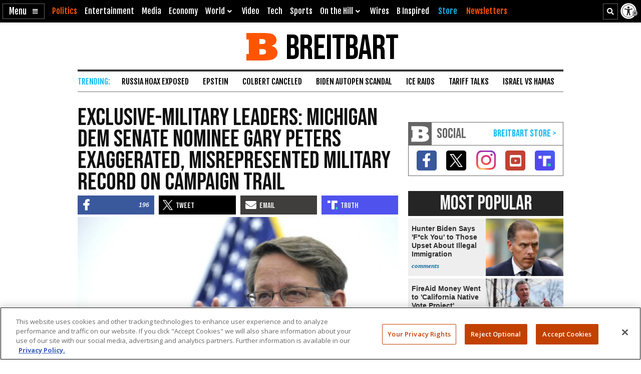

--- FILE ---
content_type: text/html; charset=UTF-8
request_url: https://www.breitbart.com/politics/2014/10/12/exclusive-military-leaders-michigan-dem-senate-nominee-gary-peters-exaggerated-misrepresented-military-record-on-campaign-trail/
body_size: 33695
content:
<!DOCTYPE html>
<html lang="en" prefix="og: http://ogp.me/ns# fb: http://ogp.me/ns/fb# op: http://media.facebook.com/op# article: http://ogp.me/ns/article#" class="post-tmpl-default single single-post pid-57108 tf-single pt-post c-politics">
<head>
	<meta charset="utf-8">
	<meta name="viewport" content="width=device-width,initial-scale=1">

	<link rel="dns-prefetch" href="https://geolocation.onetrust.com">
	<link rel="preconnect" href="https://geolocation.onetrust.com">

	<link rel="preload" href="https://cdn.cookielaw.org/scripttemplates/otSDKStub.js" as="script">
	<link rel="preload" href="https://cdn.cookielaw.org/consent/bea5fecf-7066-4a7e-ad83-51130a031a8a/bea5fecf-7066-4a7e-ad83-51130a031a8a.json" type="application/json" as="fetch" crossorigin>


	<link rel="dns-prefetch" href="https://fonts.gstatic.com" crossorigin>
	<link rel="preconnect" href="https://fonts.gstatic.com" crossorigin>

	<link rel="preload" href="https://fonts.googleapis.com/css2?family=Bebas+Neue&family=Fjalla+One&family=Open+Sans:wght@400;500;600;700&display=swap" as="style">
	<link rel="preload" href="https://cdnjs.cloudflare.com/ajax/libs/font-awesome/5.11.2/css/all.min.css" as="style">



	<link rel="preload" href="/t/style-97986845696878513892.css" as="style">

	<link rel="preload" href="https://scripts.webcontentassessor.com/scripts/25915dba3f71a41b2d6242657214b496c2beb5fd937e31770246f82c53195453" as="script">
	<link rel="preload" href="https://securepubads.g.doubleclick.net/tag/js/gpt.js" as="script">
	<link rel="preload" href="https://pagead2.googlesyndication.com/pagead/js/adsbygoogle.js?client=ca-pub-9229289037503472" as="script" crossorigin>
	
	<link rel="preload" href="/t/style-97986845696878513892.js" id="iscjs-preload" as="script">

	<link rel="preload" href="https://ajax.googleapis.com/ajax/libs/jquery/3.7.1/jquery.min.js" as="script">

<script>
var BB_Y={ads:!0,adc:!1,dev:!1,D:!1,lock:'97986845696878513892',pbv:'29038036650649640119',t:{pt:['single','singular','post'],category:['politics'],tag:['congress','gary-peters','senate'],author:['matthew-boyle'],kw:['military','exclusive','peters','officer','semerad'],id:['57108']},g:{dimension1:'matthew-boyle',dimension2:'politics',dimension4:'congress gary-peters senate'}};!function(e,t){function n(e,t){return e.indexOf(t)>-1}e.BB_Y=e.BB_Y||{ads:!0,adc:!1,dev:!1,D:!1,lock:"16938835",pbv:"31",t:{},g:{}},e.pbjs=e.pbjs||{que:[]},e.googletag=e.googletag||{cmd:[]},e.dataLayer=e.dataLayer||[],e.gtag=function(){e.dataLayer.push(arguments)};var o,r,i=!!e.console&&e.console,a=t.documentElement,s=e.location,c=s.pathname,d=s.host,l=s.href,u=e.screen,p="className"in a?String(a.className):"",g=p.match(/\bpid-[0-9]+/g),m=e.navigator,_=Date.now(),b="userAgent"in m?m.userAgent:"",f="cookie"in t&&"string"==typeof t.cookie?t.cookie:"",B={},h=!1,S={DOT:n(s.hash,"oneup"),D:BB_Y.D||n(s.hash,"bbdbg"),lock:String(BB_Y.lock),pbv:String(BB_Y.pbv),doing_popup:0,fired:{},JQF:[],GQF:[],has:function(e){return null!==BB_G.get(e)},get:function(t,n){var o=null;try{o=function(e){try{return null==e?e:JSON.parse(e)}catch(t){return e}}(e.localStorage.getItem(t))}catch(e){o=null}return n=void 0===n?null:n,null==o?n:o},set:function(t,n){try{return e.localStorage.setItem(t,JSON.stringify(n))}catch(e){return null}},remove:function(t){try{return e.localStorage.removeItem(t)}catch(e){return null}},consented:function(t){if("bnnConsent"in e)return bnnConsent.isConsented(t);return e.ISC_IS&&ISC_IS.consents.indexOf("string"==typeof t?{necessary:1,performance:2,functional:3,targeting:4,social:5}[t]:t)>-1},hasConsented:function(){return"bnnConsent"in e?bnnConsent.hasConsented():f.indexOf("OptanonAlertBoxClosed")>-1},CPRA:function(){return"bnnConsent"in e?bnnConsent.isCPRA():"US"===ISC_IS.geo.country&&"CA:CO:CT:UT".indexOf(ISC_IS.geo.state)>-1},GDPR:function(){return"bnnConsent"in e?bnnConsent.isGDPR():"EU"===ISC_IS.geo.continent||"AT:BE:BG:CH:CY:CZ:DE:DK:EE:ES:FI:FR:GB:GR:HR:HU:IE:IS:IT:LI:LT:LU:LV:MT:NL:NO:PL:PT:RO:SE:SI:SK".indexOf(ISC_IS.geo.country)>-1},SPEC:function(){return BB_G.CPRA()||BB_G.GDPR()},sendGA:function(e){var n={dimension5:ISC_IS.g,metric2:ISC_IS.adblock?1:0,adblock:ISC_IS.adblock?1:0};ISC_IS.error&&(n.page_title="Not Found",n.page_path="/error/?page="+s.pathname+s.search+"&from="+t.referrer),(ISC_IS.amp||t.title.indexOf("Comments: AMP")>-1)&&(n.dimension3="AMP"),(ISC_IS.app||ISC_IS.optimize)&&(n.dimension3="App");var o="1";for(var r in[1,2,3,4,5].forEach((function(e){o+=BB_G.consented(e)?"1":"0"})),n.consented=1*o,BB_Y.g)n[r]=BB_Y.g[r];for(var a in void 0===e?{}:e)n[a]=e[a];BB_G.D&&i.error("BB_G: EXEC sendGA()",{config:n}),gtag("js",new Date),gtag("config","G-5PBM4HC45W",n)},addScript:function(e,n,o,r){void 0===r&&(r="script");var s=t.createElement("script"),c=function(e){var n;return"object"==typeof e?n=e:"head"===e?n=t.head||t.getElementsByTagName("head")[0]:"body"===e?n=t.body||t.getElementsByTagName("body")[0]:"script"===e?n=t.getElementsByTagName("script")[0]:"string"==typeof e&&(n=t.getElementById(e)),n||(BB_G.D&&i.debug("BB_G.addScript [%s] - failed to addScript",{target:e,node:n}),n=a),n}(r);if(void 0!==o&&o?s.onload=function(){BB_G.D&&i.debug("BB_G.addScript(%s) - s.onload()",e),s.onload=null,setTimeout((function(){s&&s.parentNode&&s.parentNode.removeChild(s)}),500)}:BB_G.D&&(s.onload=function(){i.debug("BB_G.addScript(%s) - s.onload()",e)}),s.src=e,void 0!==n)for(var d in"async"in n&&(s.async=n.async),n)"async"!==d&&("onload"===d||"cb"===d?s.onload=n[d]:s.setAttribute(d,n[d]));c&&("script"===r&&c&&c.parentNode?c.parentNode.insertBefore(s,c):c.appendChild(s))},loadAfterJquery:function(e){BB_G.JQF.push(e)},onLoad:function(n,o,r,s){o="string"==typeof o?o:"",r="number"==typeof r&&r;var c=s?"onDom":"onLoad",d=function(){BB_G.D&&i.warn('LOAD: %s( "%s" ) NOW',c,o),n()},l=function(){return r?setTimeout(d,r):d()},u=function(){l.ran?BB_G.D&&i.warn('LOAD: %s( "%s" ) already func.ran',c,o):(l.ran=!0,s&&t.removeEventListener("DOMContentLoaded",u),e.removeEventListener("load",u),l())};"complete"===t.readyState||"loading"!==t.readyState&&!a.doScroll?e.setTimeout(u,10):(s&&t.addEventListener("DOMContentLoaded",u),e.addEventListener("load",u))},onDom:function(e,t,n){return BB_G.onLoad(e,t,n,!0)},getQueryVar:function(e){e=e.replace(/[[]/,"\\[").replace(/[\]]/,"\\]");var t=new RegExp("[\\?&]"+e+"=([^&#]*)").exec(s.search);return null!==t&&function(e){try{return decodeURIComponent(e.replace(/\+/g," "))}catch(t){return e}}(t[1])},getGeo:function(t){function n(e){return"object"==typeof e&&"state"in e&&"country"in e&&"continent"in e&&""!==e.country&&!("US"===e.country&&""===e.state)}function o(e){var t=e&&"object"==typeof e?e:{},n=s.search.match(/otgeo=([^,]+),([^&#]+)/);for(var o in n&&3===n.length&&(t.country=n[1].toUpperCase(),t.state=n[2].toUpperCase(),t.continent="US"===t.country?"NA":"EU"),m){var r=BB_G.getQueryVar("otgeo_"+o);!1!==r&&(t[o]=r.toUpperCase().trim())}return t}function r(e){l&&i.error("GEO: doFetch(%s)",e),_[e]={d:e.indexOf("breitbart.com")>0?"B":"O",s:0};var t=function(e){return function(t){var n=t&&"status"in t?t.status:_[e].s+(t&&"message"in t?"|"+t.message:"");l&&i.error("GEO: handleError( %s ) - %s",e,n,{e:t,FETCHED:_}),gtag("event","geo_fail",{non_interaction:!0,description:_[e].d+"|"+n}),setTimeout(d,500)}}(e);try{fetch(e,{headers:{accept:"application/json"},referrerPolicy:"strict-origin",mode:"cors",credentials:"omit"}).then((function(t){if(!t.ok)throw t;return _[e].s=t.status,t.text()})).then((function(e){var t=e.indexOf("{");return-1===t?e:(0!==t&&(e=e.replace(/^[^{]*({[^}]*}).*$/,"$1")),JSON.parse(e))})).then(a).catch(t)}catch(e){t(e)}}function a(e){B=function(e){var t={};for(var n in g){var r=g[n];t[r]=r in ISC_IS.geo?String(ISC_IS.geo[r]).toUpperCase():""}if("object"==typeof e)if("country_code"in e||"region"in e)for(var i in e)i in g&&null!==e[i]&&(t[g[i]]=String(e[i]).toUpperCase());else"state"in e&&"country"in e&&"continent"in e&&(t.country=""!==e.country?e.country:t.country,t.state=""!==e.state?e.state:t.state,t.continent=""!==e.continent?e.continent:t.continent);return o(t)}(e),l&&i.warn("GEO: EXEC processResults()",{new:e,fil:B}),n(B)&&(ISC_IS.geo=B,BB_G.set(u,B),BB_G.set("__storejs_ex_"+u,(new Date).getTime()+216e5)),c(),"object"==typeof e&&("country_code"in e||"region"in e?d():setTimeout(d,500))}function c(){if(n(B)){var t={stateCode:B.state,countryCode:B.country,regionCode:B.continent};l&&i.log("GEO: EXEC updateOneTrust ",B,t),e.OneTrust=e.OneTrust||{geolocationResponse:t},e.OneTrust.geolocationResponse=t}}function d(){if(0!==BB_G.GQF.length&&n(ISC_IS.geo))for(var e in l&&i.warn("GEO: EXEC runQueue()",B),BB_G.GQF)BB_G.GQF[e].hasRan||(l&&i.log("GEO: runQueue fire callback() [%d]",e,BB_G.GQF[e].func),BB_G.GQF[e].hasRan=!0,BB_G.GQF[e].func());else l&&i.error("GEO: SKIP runQueue()")}var l=s.hash.indexOf("geo")>-1,u="bnnIPGEO1",p="bnnIPGEObk1",g={continent_code:"continent",area_code:"area",city:"city",country_code:"country",metro_code:"metro",time_zone:"tz",postal_code:"zip",region:"state"},m={area:"",city:"",country:"",continent:"",metro:"",tz:"",zip:"",state:""},_={};"function"==typeof t&&BB_G.GQF.push({hasRan:!1,func:t}),"getGeo"in BB_G.fired?setTimeout(d,n(B)?10:250):(BB_G.fired.getGeo=1,B=o(BB_G.get(u,BB_G.get(p,m))),h=BB_G.get("__storejs_ex_"+u,BB_G.get("__storejs_ex_"+p,!1)),n(B)&&(ISC_IS.geo=B),c(),ISC_IS.bbcom&&"fetch"in e&&(!(B&&h&&n(B))||h<=(new Date).getTime())&&r("https://ip.breitbart.com/"),r("https://geolocation.onetrust.com/cookieconsentpub/v1/geo/location"),setTimeout(d,5e3))}};e.BB_G=S,o=[],e.fetch&&e.Promise&&Object.assign&&e.Map&&e.IntersectionObserver&&[].includes&&e.console||(["fetch","Promise","IntersectionObserver","matchMedia","Object.assign","console"].forEach((function(t){t in e||o.push(t)})),"document"in self&&"classList"in a&&"Element"in self&&"classList"in Element.prototype||o.push("Element.prototype.classList"),o.length>0&&(r="https://cdnjs.cloudflare.com/polyfill/v3/polyfill.min.js?features="+o.join(",")+"&flags=gated",BB_G.addScript(r,{async:!0,fetchPriority:"high",crossorigin:"anonymous",referrerpolicy:"no-referrer"}))),e.requestIdleCallback=e.requestIdleCallback||function(e){return setTimeout((function(){var t=Date.now();e({didTimeout:!1,timeRemaining:function(){return Math.max(0,50-(Date.now()-t))}})}),1)},e.cancelIdleCallback=e.cancelIdleCallback||function(e){clearTimeout(e)};var v={post_id:g?g[0].replace(/pid-/g,""):"",mobile:/Mobile|BB10|Android|Silk|Kindle|Opera (Mini|Mobi)|webOS|iP(hone|od)|BlackBerry/i.test(b),mobileP:/Mobi/i.test(b),mobileW:(u.width<u.height?u.width:u.height)<700,tablet:/tablet|ipad|playbook|silk/i.test(b),react:"ReactNativeWebView"in e,chrome:function(){try{var t=e.chrome,n="userAgentData"in m&&m.userAgentData,o="vendor"in m?m.vendor:"",r=void 0!==e.opr,i=/Edg\//i.test(b),a=b.match("CriOS"),s="Google Inc."===o;return n&&void 0!==n.brands&&void 0!==n.brands[0]&&void 0!==n.brands[0].brand&&(s="Google Chrome"===n.brands[0].brand),!!a||(!(null==t||"Google Inc."!==m.vendor||r||i||!s)||!(!/Chrome\//i.test(b)||i))}catch(e){return console.error("ERROR!",e),!0}}(),app:"ReactNativeWebView"in e||/(iPhone|iPod|iPad).*AppleWebKit(?!.*Version)/i.test(b)&&!/ Safari\//i.test(b)||/Android.*; wv.*AppleWebKit/i.test(b),li:n(f,"m8s2f7"),dev:n(s.hash,"bnnadev=1776"),uat:!0,premium_content:/is_premium_content/.test(p),premium_user:BB_G.has("bnnPREpre")?1===BB_G.get("bnnPREpre"):n(f,"bnnPREMat")&&n(f,'"currentPlan"')&&!n(f,'"currentPlan":"FREE'),free_user:1===BB_G.get("bnnPREfree"),logged_in_user:1===BB_G.get("bnnPREli"),usablenet:BB_G.has("bnnUsable"),geo:BB_G.get("bnnIPGEO1",BB_G.get("bnnIPGEObk1",{country:"",state:""})),preview:n(l,"preview=true")&&n(l,"preview_id="),single:n(p,"single")||n(p,"pid-"),home:n(p,"home"),home_vertical:n(p,"hp_vert"),video:n(c,"/video/")||n(c,"/clips/"),wire:n(c,"/news/")||n(p,"-wire"),error:n(p,"error404"),optimize:n(p,"tf-page-app-optimize"),search:n(c,"/search/"),amp:n(c,"/amp/"),qazy:!0,ads:BB_Y.ads,adc:"adc"in BB_Y&&BB_Y.adc,www:"www.breitbart.com"===d,bbcom:/\.breitbart\.com$/.test(d),t:BB_Y.t,adblock:BB_G.get("bnnAdBlock",!1),brave:"brave"in m,framed:e!==e.parent||n(p,"tf-page-app-optimize"),visible:!("visibilityState"in t)||"visible"===t.visibilityState,cookie:"cookieEnabled"in m&&!!m.cookieEnabled,observer:"IntersectionObserver"in e,g:BB_G.get("bnnGRP",_%2==0?"A":"B"),subbed:BB_G.has("bnnSub"),views:{d:0,m:0,w:0,y:0},consents:BB_G.get("bnnConsents",[1]),p100:!0,p95:_%20!=0,p90:_%10!=0,p85:_%7!=0,p80:_%5!=0,p75:_%4!=0,p67:_%3!=0,p50:_%2==0,p33:_%3==0,p25:_%4==0,p20:_%5==0,p15:_%7==0,p10:_%10==0,p5:_%20==0};v.ads=v.ads&&!v.framed,v.qazy=v.observer&&!v.framed,v.t.group=[v.g],v.dev&&(v.t.dev=["1"]),v.mobileP=v.tablet||v.mobileP||v.mobile||v.mobileW,"matchMedia"in e&&(v.mobileW=e.matchMedia("(max-width:480px) and (orientation:portrait), (max-width:767px)").matches,v.mobileW&&(v.mobile=v.mobileP=!0)),v.mobileP&&(a.className="ismobile "+a.className),v.usablenet&&(a.className="usablenet "+a.className),v.premium_content=v.single&&v.premium_content,v.premium_user&&(a.className="is_premium_user "+a.className)||(a.className="not_premium_user "+a.className),v.logged_in_user&&(a.className="is_logged_in_user "+a.className),v.free_user&&(a.className="is_free_user "+a.className),t.addEventListener("visibilitychange",(function(){ISC_IS.visible="visible"===t.visibilityState})),e.ISC_IS=v,"cookieDeprecationLabel"in m&&m.cookieDeprecationLabel.getValue().then((function(t){e.ISC_IS.t.cookLabel=t}));var y=BB_G.consented(4)?"granted":"denied";gtag("consent","default",{ad_storage:"granted",ad_user_data:"granted",ad_personalization:"granted",analytics_storage:"granted"}),gtag("consent","default",{ad_storage:y,ad_user_data:y,ad_personalization:y,analytics_storage:BB_G.consented(2)?"granted":"denied",wait_for_update:500,region:["US-CA","US-CO","US-CT","US-FL","US-MT","US-OR","US-TX","US-UT","US-VA","AT","BE","BG","CY","CZ","DE","DK","EE","ES","FI","FR","GB","GR","HR","HU","IE","IS","IT","LI","LT","LU","LV","MT","NL","NO","PL","PT","RO","SE","SI","SK"]}),BB_G.getGeo(),function(){function e(){n=function(e){return 0===e.offsetHeight||"none"===e.style.display||"hidden"===e.style.visibility||!t.querySelector("div.admob224")}(r),(n||5==o++)&&(clearInterval(i),ISC_IS.adblock!==n&&(ISC_IS.adblock=n,gtag("set",{adblock:n?1:0})),r.parentNode&&r.parentNode.removeChild(r))}var n=!1,o=0,r=function(){var e=t.createElement("div");return e.id="rc-widget-b",e.innerHTML="&nbsp;.&nbsp;",e.setAttribute("class","pub_300x250 pub_300x250m pub_728x90 text-ad textAd text_ad text_ads text-ads text-ad-links adsbox adglare-ad-server admob224"),e.setAttribute("style","width: 10px !important; height: 10px !important; font-size: 20px; color: transparent; position: absolute !important; bottom: 0; left: -10000px;"),(t.body||a).appendChild(e),e}(),i=setInterval(e,51);e()}()}(window,document);
</script>
<script async src="https://www.googletagmanager.com/gtag/js?id=G-5PBM4HC45W"></script>
<script src="https://cdn.cookielaw.org/scripttemplates/otSDKStub.js" data-domain-script="bea5fecf-7066-4a7e-ad83-51130a031a8a"></script>
<script>
!function(t,e,n){function o(t){var n=("; "+("cookie"in e&&"string"==typeof e.cookie?e.cookie:"")).split("; "+t+"="),o="";return n.length>1&&(o=n.pop().replace(/(%[0-9A-Z]{2})+/g,decodeURIComponent).split(";").shift()),String(o)}function r(e){var n="string"==typeof e?R[e]:e;return"OnetrustActiveGroups"in t?OnetrustActiveGroups.indexOf("C000"+n)>-1:u().indexOf(n)>-1}function a(){return String(e.cookie).indexOf("OptanonAlertBoxClosed")>-1}function s(){return""===ISC_IS.geo.country||"EU"===ISC_IS.geo.continent||I.indexOf(":"+ISC_IS.geo.country+":")>-1}function i(){return""===ISC_IS.geo.country||"US"===ISC_IS.geo.country&&U.indexOf(ISC_IS.geo.state)>-1}function c(){return i()||s()}function u(){var e=[1,2,3,4,5];if(i()?e=[1,3]:s()&&(e=[1]),"OnetrustActiveGroups"in t)e=t.OnetrustActiveGroups.replace(/[^1-5]/g,"").split("").map((function(t){return 1*t}));else{var n=y.match("groups=[^&]*");n&&"string"==typeof n[0]&&(e=n[0].match(/([0-9]):1/g).map((function(t){return 1*t.substring(0,1)})))}return ISC_IS.consents=e,e}function l(){var t;C&&n.debug("ONETRUST: EXEC updateFallbackClasses BEFORE: %s",m.className),a()?m.classList.remove("bb-con-open"):m.classList.add("bb-con-open"),u().forEach((function(t){m.classList.add("bb-con-"+t)})),(t=u(),[1,2,3,4,5].filter((function(e){return-1===t.indexOf(e)}))).forEach((function(t){m.classList.remove("bb-con-"+t)}))}function d(e){var o=c()?"AllowAll":"ToggleInfoDisplay";C&&n.warn("ONETRUST OT: EXEC fallbackClickHandler()",o);var r="AllowAll"===o&&0===t.location.pathname.indexOf("/t/assets/html/disqus");"OneTrust"in t?o in t.OneTrust?OneTrust[o]():"AllowAll"===o&&OneTrust.ToggleInfoDisplay():r=!0,r&&setTimeout((function(){t.location.reload(!0)}),500)}function p(){"OneTrust"in t||(C&&n.warn("ONETRUST OT: EXEC addNoOneTrust()"),m.classList.add("bb-con-no-ot"))}function f(){void 0===f.runs&&(f.runs=0),f.runs++>6?C&&n.warn("ONETRUST: SKIP ISCJSUpdate() [%d] NEVER FOUND!",f.runs):("number"==typeof g&&clearTimeout(g),"ISCJS"in t&&"O"in t.ISCJS&&"onetrust_updated"in t.ISCJS.O?(C&&n.warn("ONETRUST: EXEC onetrust_updated() [%d]",f.runs),f.runs=0,ISCJS.O.onetrust_updated()):g=setTimeout(f,500))}function O(e){C&&(void 0===O.runs&&(O.runs=0),n.error("ONETRUST: EXEC onConsentUpdated() [%d] detail:",O.runs,e),O.runs++),m.classList.remove("bb-con-no-ot"),BB_G.set("bnnConsents",u()),function(){var e="1";if([1,2,3,4,5].forEach((function(t){e+=r(t)?"1":"0"})),e*=1,t.gtag("get","G-5PBM4HC45W","consented",(function(o){e!==o&&(C&&n.log("ONETRUST: updateGa() set consented to %s",e),t.gtag("set",{consented:e}))})),c()){var o=!r("targeting");t.gtag("get","G-5PBM4HC45W","ads_data_redaction",(function(e){e!==o&&(C&&n.error("ONETRUST: updateGa() set ads_data_redaction to %s",o),t.gtag("set","ads_data_redaction",o))}))}}(),l(),0===t.location.pathname.indexOf("/t/assets/html/disqus")&&"BN_DSQ"in t&&"loadComments"in t.BN_DSQ&&r("functional")&&(n.error("ONETRUST: EXEC onConsentUpdated() loadComments!!"),t.BN_DSQ.loadComments()),f()}function b(){E||(E=!0,C&&(n.warn("ONETRUST: EXEC OptanonWrapper()",{GetDomainData:OneTrust.GetDomainData(),getGeolocationData:OneTrust.getGeolocationData()}),OneTrust.testLog()),m.className="bb-con-loaded "+m.className,"number"==typeof T&&clearTimeout(T),S&&S.StopIO(),y=o("OptanonConsent"),OneTrust.OnConsentChanged((function(t){C&&n.error("ONETRUST: EXEC OneTrust.OnConsentChanged()  e.detail e",t.detail),O(t.detail)})),setTimeout(l,500))}var C=t.location.hash.indexOf("onetrust")>-1||BB_G.D,S=!1,g=null,T=null,E=!1,m=e.documentElement,I=":AT:BE:BG:CH:CY:CZ:DE:DK:EE:ES:FI:FR:GB:GR:HR:HU:IE:IS:IT:LI:LT:LU:LV:MT:NL:NO:PL:PT:RO:SE:SI:SK:",U=["CA","CO","CT","UT"],A={1:"necessary",2:"performance",3:"functional",4:"targeting",5:"social"},R={necessary:1,performance:2,functional:3,targeting:4,social:5,C0001:1,C0002:2,C0003:3,C0004:4,C0005:5},y=o("OptanonConsent");C&&n.warn("ONETRUST: EXEC loadOneTrust()"),t.OptanonWrapper=b,t.bnnConsent={isConsented:r,hasConsented:a,isSPEC:c,isGDPR:s,isCPRA:i,getActive:u},t.addEventListener("OneTrustGroupsUpdated",(function(t){C&&n.error("ONETRUST: EXEC OneTrustGroupsUpdated()",t.detail),O(t.detail)})),ISC_IS.app||!ISC_IS.www||r("social")&&r("targeting")||function(){C&&n.error("ONETRUST: EXEC startInlineRewriter()"),S={runs:0,io:null,x:!1,Writer:function(t){var e="src"in t?t.src:"",o=5,r=!1;t.getAttribute("data-rx")||t.getAttribute("data-google-container-id")||e.match(/(doubleclick|google|googlesyndication)\.(net|com)/i)||t.className.indexOf("optanon-category-C000")>-1||["text/dbg-curated","application/ld+json","text/dbg-canvas"].indexOf("type"in t?String(t.type):"")>-1||(C&&n.log("ONETRUST: startInlineRewriter %O",t),t.setAttribute("data-rx",1),"IFRAME"===t.nodeName.toUpperCase()&&t.setAttribute("loading","lazy"),e&&(e.indexOf("//rumble.com")>-1?(-1===e.indexOf("pub=he97b")&&-1===e.indexOf("secret=")&&t.setAttribute("src",e.replace(/(\/|\?.*)$/,e.indexOf("/embed/")>-1?"?pub=he97b":"?mref=he97b&mc=6fpet")),o=4):e.match(/(youtu\.be|youtube\.com)/)?(r=!0,t.setAttribute("src",e.replace(/\/(youtu\.be|([^.]+\.)?youtube\.com)/g,"//www.youtube-nocookie.com"))):e.match(/(jwplatform|jwplayer)\.com\/players\/[^-]+/)&&(ISC_IS.premium_user?e.match(/-(o73dHpYz|BmGFWs2F|5YHnKzra)/)&&(r=!0,t.setAttribute("src",e.replace(/(o73dHpYz|BmGFWs2F|5YHnKzra)/g,"W6UZUFLe"))):e.match(/-(W6UZUFLe|o73dHpYz|BmGFWs2F)/)?(r=!0,t.setAttribute("src",e.replace(/(W6UZUFLe|o73dHpYz|BmGFWs2F)/g,"5YHnKzra"))):o=4)),r||(t.setAttribute("data-otc",o),e&&(t.setAttribute("data-src",t.src),t.removeAttribute("src")),t.classList.add("optanon-category-C000"+o)))},RunIO:function(){S.runs++>100?S.StopIO():S.MakeList()},StopIO:function(){C&&n.warn("OTIFRAME OT: StopIO() RUNS: %d",S.runs),"number"==typeof S.io&&(clearInterval(S.io),S.io=null)},MakeList:function(){if(!S.x){S.x=!0;try{e.querySelectorAll(t).forEach(S.Writer)}catch(t){C&&console.error("MakeList Error",t)}S.x=!1}}};var t=ISC_IS.single?"#MainW article iframe[src], #MainW article script":"#ContainerW iframe[src], #ContainerW script";S.RunIO(),S.io=setInterval(S.RunIO,10)}(),l(),BB_G.onLoad((function(){if("OneTrust"in t||(T=setTimeout(p,1e3)),e.getElementById("iscjs-preload"))C&&n.debug("ONETRUST OT: SKIP addFallbacks() - will use onetrust-fallbacks instead");else{C&&n.warn("ONETRUST OT: EXEC addFallbacks()");var o=c();e.querySelectorAll(".bb-con-need-1, .bb-con-need-2, .bb-con-need-3, .bb-con-need-4, .bb-con-need-5").forEach((function(t){t.setAttribute("title","Click to Accept");var e,n,r=t.querySelector("figure");if(r){r.addEventListener("click",d);var a=t.querySelector("button");a&&(a.innerText=o?"Accept Cookies":"Enable "+(e=1*t.className.match(/bb-con-need-([0-9]+)/)[1],(n=A[e]).substring(0,1).toUpperCase()+n.substring(1)+" Cookies"),a.setAttribute("title","Click to Enable"))}}))}}),"addFallbacks")}(window,document,console);
BB_G.sendGA();</script>
	<script src="https://scripts.webcontentassessor.com/scripts/25915dba3f71a41b2d6242657214b496c2beb5fd937e31770246f82c53195453"></script>
	<script src="https://pagead2.googlesyndication.com/pagead/js/adsbygoogle.js?client=ca-pub-9229289037503472" async crossorigin="anonymous"></script>
	<script>(adsbygoogle=window.adsbygoogle||[]).onload=function(){(adsbygoogle=window.adsbygoogle||[]).requestNonPersonalizedAds=BB_G.consented(4)?0:1};	</script>
	
<script>!function(e,d,a){function s(){function a(){void 0===a.runs&&(d.body.classList.add("bbvert-debug"),a.runs=0),a.runs++>15||(setTimeout(a,1e3),"$"in e&&"function"==typeof e.$&&$(".a8d, .a9d, #gmx-rev-top, #gmx-rev-sidebar, #gmx-rev-below, #rail5matched, .google-auto-placed, .IL_BASE").each((function(){var e=$(this),d=e.find("*:first-of-type");d.length&&e.attr("dsizes",Math.floor(d.width())+"x"+Math.floor(d.height())),e.attr("csizes",Math.floor(e.width())+"x"+Math.floor(e.height()))})))}function s(){var e=d.createElement("div");e.id="bbaddw",e.innerHTML='<div class="bbadd-r"><div class="bbaddc"><b>Slot</b></div><div class="bbaddc"><b>Event</b></div><div class="bbaddc"><b>Time from ad req</b></div></div><div id="bbadd-c"></div>',d.body.appendChild(e),o.forEach((function(e){var a,s,i,o;a=e.n,s=e.i,i=d.getElementsByClassName("bbadd-r")[0].cloneNode(!0),(o=i.getElementsByClassName("bbaddc"))[0].textContent=s,o[1].textContent=a,o[2].textContent=(Date.now()-h[s]).toString().replace(/\B(?=(\d{3})+(?!\d))/g,",")+"ms",d.getElementById("bbadd-c").appendChild(i)}))}var i={impressionViewable:"impressionViewable: Impression has become viewable",slotOnload:"slotOnload: Creative iframe load event has fired.",slotRenderEnded:"slotRenderEnded: Slot has finished rendering.",slotRequested:"slotRequested: Slot has been requested.",slotResponseReceived:"slotResponseReceived: Ad response has been received."},o=[];Object.keys(i).forEach((function(e,d){m.pubads().addEventListener(e,function(e,d){return function(d){var a=d.slot.getSlotElementId();"slotRequested"===e&&(h[a]=Date.now()),o.push({n:i[e],i:a})}}(e))})),setTimeout((function(){a(),s()}),5e3)}function i(e){a.warn("%s",void 0===e?"ADS: debugMsg":e,{geo:ISC_IS.geo,ads:ISC_IS.ads,adc:ISC_IS.adc,adblock:ISC_IS.adblock,CONSENTED:o(),HAS_CONSENTED:BB_G.hasConsented(),IS_GDPR:BB_G.GDPR(),IS_CPRA:BB_G.CPRA(),IS_SPEC:BB_G.SPEC(),ANCHOR_ENABLED:f,ADSENSE_ENABLED:p,INFOLINKS_ENABLED:b,AD_LIMITED:g,SHOW_BTF:B})}function o(){return BB_G.consented("targeting")}function t(){return BB_G.SPEC()&&!o()}function n(){return!g&&!((e=d.getElementById("onetrust-banner-sdk"))&&e.offsetHeight+e.offsetWidth>20)&&(BB_G.hasConsented()||o());var e}function r(e,d){var s=!ISC_IS.dev&&!g&&e in ISC_IS&&ISC_IS[e]&&!("A.rumble"in BB_G.fired)&&(!BB_G.SPEC()||BB_G.consented("targeting"));return ISC_IS["rumble_"+String(d)]=s,_&&a.warn("ADS: RUMBLE: (%s) [%s] "+(s?"USE":"SKIP")+" RUMBLE!",e,d),s}function S(e,s){if(e in C||(C[e]=0),_&&a.warn('ADS: EXEC displayAds( "%s" ) - try: %d',e,C[e]),!s||!s.length)return a.error("ADS: displayAds() - NO UNITS!");var i=[],o=[],t=[],n=[],r=0;s.forEach((function(e){var a=e.getSlotElementId();a.toLowerCase().indexOf(".anchor")>-1||d.getElementById(a)?(o.push(a),i.push(e)):(n.push(a),t.push(e))})),i&&i.length&&(_&&a.warn("ADS: displayAds(%s) [%d] DISPLAYING! unitIds: %o",e,C[e],o),m.pubads().refresh(i,{changeCorrelator:!1})),t&&t.length&&(_&&a.warn("ADS: displayAds(%s) [%d] MISS! unitIds: %o",e,C[e],n),C[e]++<10?(r=10*C[e]+100,_&&a.warn("ADS: displayAds(%s) [%d] TRY AGAIN IN %d ms",e,C[e],r),setTimeout((function(){S(e,t)}),r)):(_&&a.warn("ADS: displayAds(%s) [%d] MAX_HIT DESTROYING SLOTS",e,C[e],n),m.destroySlots(t)))}function l(){_&&a.warn("ADS: EXEC displayAllAds() - request and display ads for all groups"),Object.keys(E).sort().forEach((function(e,d){var s=e in E&&E[e],i=100*d+2;_&&a.warn("ADS: displayAllAds() %s IN %d ms",e,i),0===d?S(e,s):setTimeout((function(){S(e,s)}),i)}))}function c(){if(_&&a.warn("ADS: EXEC initAdManager()"),ISC_IS.ads)if(ISC_IS.premium_user)_&&a.error("ADS: SKIP ADMANAGER PREMIUM USER!");else{t()&&(BB_G.fired.admanager_limited=1),m.cmd.push((function(){m.pubads().disableInitialLoad(),_&&s()}));var e=t()?"https://pagead2.googlesyndication.com/tag/js/gpt.js":"https://securepubads.g.doubleclick.net/tag/js/gpt.js";BB_G.addScript(e,{async:!0,fetchPriority:"high"}),_&&i("ADS: EXEC loadAdManager()"),m.cmd.push((function(){if(!o()){BB_G.fired.admanager_npa=1;var e=t()?{limitedAds:!0}:{nonPersonalizedAds:!0};_&&a.error("ONEUP: ADMANAGER PRIVACY:",e),m.pubads().setPrivacySettings(e)}Object.keys(ISC_IS.t).forEach((function(e){m.pubads().setTargeting(e,ISC_IS.t[e])}))})),m.cmd.push((function(){function e(e,d,a,s){var i="/1003622/Breitbart."+e;if(g?i=i.toLowerCase().replace("/breitbart.","/breitbart.prem."):o()||(i=i.toLowerCase().replace("/breitbart.","/breitbart.npa.")),i.toLowerCase().indexOf(".anchor")>-1){var t=m.defineOutOfPageSlot(i,d);return!!t&&t.addService(m.pubads())}return void 0===s?m.defineSlot(i,d,a).addService(m.pubads()):m.defineSlot(i,[d],a).defineSizeMapping(s).addService(m.pubads())}function s(d,s,i,o,t){_&&a.log('ADS: EXEC setupAdUnit() group: "%s", div: "%s"',d,o),d in E||(E[d]=[]);var n=e(s,i,o,t);n&&(E[d].push(n),m.display(o||n))}function i(e){var s=e.slot.getSlotElementId(),i=e.slot.getAdUnitPath(),o=d.getElementById(s),t=e.size?"Size: "+e.size.join("x"):"",n=e.isEmpty?"EMPTY!":"FOUND!";_&&a.warn("ADS: [4] slotRenderEnded: %s  id:%s  path:%s %s",n,s,i,t),o?e.isEmpty?!ISC_IS.mobileP&&(s.indexOf("-R2")>-1||s.indexOf("-R3")>-1)?(o.innerHTML="",o.className+=" gmxpoll"):_?(o.className+=" padok NOADH",o.style.display="block"):o.className="H":-1===i.toLowerCase().indexOf(".anchor")&&(o.style.display="block",o.className+=" padok",o.style.marginLeft="",o.style.marginRight="",e.size&&1!==e.size[0]&&(o.style.width=e.size[0]+"px",o.style["min-height"]=e.size[1]+15+"px",(s.indexOf("D-")>-1&&640===e.size[0]||s.indexOf("-R")>-1&&e.size[0]>300)&&(o.style.paddingLeft="1px",o.style.paddingRight="1px"))):_&&a.warn("ADS: ELE NOT FOUND slotRenderEnded: %s  id:%s  path:%s %s",n,s,i,t)}function t(){_&&a.warn("ADS: EXEC setupAllAdUnits()");var e={Mob_Body:m.sizeMapping().addSize([468,50],[[480,320],[468,375],[468,300],[468,250],[468,225],[336,280],[320,250],[300,250],[320,480],[430,600],[375,600],[336,600],[300,600],[468,100],[468,60],[320,100],[300,175],[300,170],[300,100],[300,75],[300,60],[320,50],[300,50],[240,400],[250,360],[250,250],[250,225],[200,306],[180,150],[200,200],"fluid",[234,60],[216,54],[160,90],[125,125],[120,120],[120,90],[120,20]]).addSize([0,0],[[336,280],[320,250],[300,250],[320,100],[300,175],[300,170],[300,100],[300,75],[300,60],[320,50],[300,50],[320,480],[300,600],[240,400],[250,360],[250,250],[250,225],[200,306],[180,150],[234,60],[200,200],"fluid",[216,54],[160,90],[125,125],[120,120],[120,90],[120,20]]).build(),Mob_Short:m.sizeMapping().addSize([468,50],[[468,250],[468,225],[336,280],[320,250],[300,250],[468,100],[468,60],[320,100],[300,175],[300,170],[300,100],[300,75],[300,60],[320,50],[300,50],[250,250],[250,225],[180,150],[200,200],[234,60],[216,54],[160,90],[125,125],[120,120],[120,90],[120,20]]).addSize([0,0],[[336,280],[320,250],[300,250],[320,100],[300,175],[300,170],[300,100],[300,75],[300,60],[320,50],[300,50],[250,250],[250,225],[180,150],[234,60],[200,200],[216,54],[160,90],[125,125],[120,120],[120,90],[120,20]]).build(),Mob_Header:m.sizeMapping().addSize([970,100],[[980,120],[930,180],[970,90],[970,66],[750,300],[728,300],[728,90],[468,250],[475,245],[300,250],[300,170],[320,100],[300,100],[468,60],[320,50],[300,60],[300,50],[216,54],[234,60]]).addSize([728,100],[[750,300],[728,300],[728,90],[468,250],[475,245],[300,250],[300,170],[320,100],[300,100],[468,60],[320,50],[300,60],[300,50],[216,54],[234,60]]).addSize([468,100],[[468,250],[475,245],[336,280],[300,250],[300,170],[320,100],[300,100],[468,60],[320,50],[300,60],[300,50],[216,54],[234,60]]).addSize([0,0],[[336,280],[300,250],[300,170],[320,100],[300,100],[320,50],[300,60],[300,50],[216,54],[234,60]]).build(),Desk_Body:[[640,480],[640,320],[480,320],[475,245],[468,60],[468,375],[468,300],[468,250],[468,225],[468,100],[400,300],[540,480],[595,274],[320,480],[320,250],[336,280],[336,250],[300,250],[430,600],[300,175],[300,170],[300,100],[240,400],[250,360],[250,250],[250,225],[200,306],[200,200],"fluid",[320,100],[300,75],[320,50],[300,60],[300,50],[180,150],[216,54],[234,60],[125,125],[120,120],[160,90],[120,90],[120,20]],Desk_Slim_Body:[[468,60],[468,375],[468,300],[468,250],[468,225],[468,100],[400,300],[320,480],[320,250],[336,280],[336,250],[300,250],[430,600],[300,175],[300,170],[300,100],[240,400],[250,360],[250,250],[250,225],[200,306],[200,200],"fluid",[320,100],[300,75],[320,50],[300,60],[300,50],[180,150],[216,54],[234,60],[125,125],[120,120],[160,90],[120,90],[120,20]],Desk_Rail:[[300,1050],[300,600],[300,250],[240,400],"fluid",[300,175],[300,170],[300,100],[300,75],[300,60],[300,50],[250,360],[250,250],[250,225],[234,60],[216,54],[200,306],[200,200],[180,150],[160,90],[125,125],[120,120],[120,90],[120,20]],Desk_Leader:m.sizeMapping().addSize([970,50],[[970,250],[970,180],[980,120],[930,180],[970,90],[960,90],[970,66],[935,24],[750,300],[728,300],[750,200],[728,200],[750,100],[768,90],[728,90],[640,320],[595,274],[480,320],[468,300],[468,250],[475,245],[468,225],[400,300],[468,100],[468,60],[336,280],[336,250],[300,250],[300,170],[320,100],[300,100],[320,50],[300,60],[300,50],[216,54],[234,60]]).addSize([728,50],[[750,300],[728,300],[750,200],[728,200],[750,100],[768,90],[728,90],[640,320],[595,274],[480,320],[468,300],[468,250],[475,245],[468,225],[400,300],[468,100],[468,60],[336,280],[336,250],[300,250],[300,170],[320,100],[300,100],[320,50],[300,60],[300,50],[216,54],[234,60]]).addSize([0,0],[[480,320],[468,300],[468,250],[475,245],[468,225],[400,300],[468,100],[468,60],[336,280],[336,250],[300,250],[300,170],[320,100],[300,100],[320,50],[300,60],[300,50],[216,54],[234,60]]).build()};if(d.documentElement.className.indexOf("tf-archive-wire")>-1&&(e.Desk_Body=e.Desk_Slim_Body),ISC_IS.mobile){if(s("G1","Mob."+I+".Header",[320,100],I+"-Header",e.Mob_Header),B){var i=ISC_IS.chrome?"Mob_Short":"Mob_Body";_&&a.error("ADS: USE MOBILE BODY AD SIZE: "+i),ISC_IS.chrome?_&&a.error("ADS: SKIP M-B1 - AD IS CHROME!"):(_&&a.error("ADS: ENABLE M-B1 - AD NOT CHROME!"),s("G1","Mob."+I+".Body1",[300,250],"M-"+I+"-B1",e[i])),r("p50",204)||s("G1","Mob."+I+".Body2",[300,250],"M-"+I+"-B2",e[i]),r("p85",270)||s("G1","Mob."+I+".Body3",[300,250],"M-"+I+"-B3",e[i]),s("G1","Mob."+I+".Body4",[300,250],"M-"+I+"-B4",e[i]),ISC_IS.home_vertical&&(s("G1","Mob."+I+".Body5",[300,250],"M-"+I+"-B5",e.Mob_Short),s("G1","Mob."+I+".Body6",[300,250],"M-"+I+"-B6",e.Mob_Short))}f&&n()&&s("G1","Mob."+I+".Anchor",m.enums.OutOfPageFormat.TOP_ANCHOR)}else s("G1",I+".Top.Leader",[728,90],I+"-Leader",e.Desk_Leader),B&&(s("G1",I+".Body1",e.Desk_Body,"D-"+I+"-B1"),s("G1",I+".Body2",e.Desk_Body,"D-"+I+"-B2"),ISC_IS.home_vertical&&(s("G1",I+".Body3",e.Desk_Body,"D-"+I+"-B3"),s("G1",I+".Body4",e.Desk_Body,"D-"+I+"-B4"))),s("G1",I+".Rail1",e.Desk_Rail,I+"-R1"),B&&(s("G1",I+".Rail2",e.Desk_Rail,I+"-R2"),r("p90",267)||s("G1",I+".Rail3",e.Desk_Rail,I+"-R3"),r("p90",268)||s("G1",I+".Rail4",e.Desk_Rail,I+"-R4")),f&&(n()?s("G1",I+".Anchor",m.enums.OutOfPageFormat.BOTTOM_ANCHOR):s("G1",I+".Anchor",m.enums.OutOfPageFormat.TOP_ANCHOR));b&&n()&&s("G1","Infolinks",[1,1],"F-1x1")}m.pubads().disableInitialLoad(),m.pubads().enableSingleRequest(),m.pubads().enableAsyncRendering(),m.pubads().collapseEmptyDivs(!0),m.pubads().setCentering(!0),m.pubads().addEventListener("slotRenderEnded",i),t(),m.enableServices(),m.cmd.push(setTimeout(l,100))}))}else _&&a.error("ONEUP: SKIP ADMANAGER!")}function u(){return _&&i("ADS: EXEC initAdSense()"),ISC_IS.premium_user?(_&&a.error("ADS: SKIP ADSENSE PREMIUM USER!"),void((adsbygoogle=window.adsbygoogle||[]).pauseAdRequests=1)):ISC_IS.dev?(_&&a.error("ADS: SKIP ADSENSE DEV!"),void((adsbygoogle=window.adsbygoogle||[]).pauseAdRequests=1)):ISC_IS.mobile&&ISC_IS.chrome?(_&&a.error("ADS: SKIP ADSENSE CHROME MOBILE!"),void((adsbygoogle=window.adsbygoogle||[]).pauseAdRequests=1)):ISC_IS.ads&&p&&!t()?(_&&a.error("ONEUP: ADSENSE USE NPA: %s",!o()),(adsbygoogle=window.adsbygoogle||[]).requestNonPersonalizedAds=o()?0:1,void((adsbygoogle=window.adsbygoogle||[]).pauseAdRequests=0)):((adsbygoogle=window.adsbygoogle||[]).pauseAdRequests=1,_&&a.error("ONEUP: SKIP/PAUSE ADSENSE!"),void(ISC_IS.ads&&p&&(BB_G.fired.adsense_can_resurrect=1)))}e.googletag=e.googletag||{cmd:[]},e.google_ad_client="ca-pub-9229289037503472";var _=e.location.hash.indexOf("bbaddebug")>-1,I=ISC_IS.home?"HP":"ROS",g=ISC_IS.premium_user||ISC_IS.premium_content,p=!g&&!("A.adsense"in BB_G.fired),b=!g&&ISC_IS.p10&&!("A.1x1"in BB_G.fired),f=!g&&!("A.anchor"in BB_G.fired)&&e.screen.height>845&&ISC_IS.p50,A="adc"in ISC_IS&&!1!==ISC_IS.adc&&"off"in ISC_IS.adc,B=!ISC_IS.premium_content||ISC_IS.premium_user,E={},C={},h={},m=e.googletag;A||BB_G.SPEC()?BB_G.getGeo((function(){_&&i("ADC: EXEC initAdControl()"),_&&a.warn("ADC: EXEC shouldDisableService()"),A&&(!("geo_targeting"in ISC_IS.adc)||function(e){var d=!1,s={},i=[];if(!ISC_IS.geo)return!0;for(var o in e.forEach((function(e,d){var o="g_"+d,t="ALL"===e.match_type.toUpperCase();for(var n in s[o]=t,e)if("match_type"!==n){var r=e[n],S=String(n in ISC_IS.geo?ISC_IS.geo[n]:"?").toUpperCase(),l=S.toLowerCase();t?-1===r.indexOf(S)&&-1===r.indexOf(l)&&(_&&a.error("ADC: FAILED MATCHING GEO GROUP %s: ",n,{actualU:S,values:r}),s[o]=!1):(r.indexOf(S)>-1||r.indexOf(l)>-1)&&(_&&a.error("ADC: MATCHED GEO GROUP %s: ",n,{actualU:S,values:r}),s[o]=!0),i.push({k:n,value:r[0],actualU:S,check:s[o]})}})),s)d||(d=s[o]);return _&&a.error("ADC: check_geo_targeting: ",d,{log:i}),d}(ISC_IS.adc.geo_targeting)||(_&&a.error("ADC: shouldDisableService() - SKIP DISABLING NOT A MATCH",ISC_IS.adc.geo_targeting),0))&&ISC_IS.adc.off.forEach((function(e){switch(_&&a.error("ADC: ADCONTROL DISABLE %s",e),e){case"hp_all":ISC_IS.ads=!1,BB_G.fired["A.revcontent"]=1,BB_G.fired["A.1x1"]=1,b=!1,BB_G.fired["A.adsense"]=1,p=!1,BB_G.fired["A.adsupply"]=1;break;case"hp_revcontent":BB_G.fired["A.revcontent"]=1;break;case"hp_1x1":BB_G.fired["A.1x1"]=1,b=!1;break;case"hp_anchor":BB_G.fired["A.anchor"]=1,f=!1;break;case"hp_rumble":BB_G.fired["A.rumble"]=1,ISC_IS.rumble_off=1;break;case"hp_adsense":BB_G.fired["A.adsense"]=1,p=!1;break;case"hp_adsupply":BB_G.fired["A.adsupply"]=1}})),c(),u()})):(c(),u()),_&&setTimeout(i,1e4)}(window,document,console);</script>

	<meta name="apple-itunes-app" content="app-id=722987199">
	<meta name="google-play-app" content="app-id=com.breitbart.app">
	<meta name="theme-color" content="#FF5500">
	<meta name="ahrefs-site-verification" content="e5213d6c4a07fe85baa34006f2a9a3c977bd8f3a50fd0ab6d2aa93844e0b3303">
	<meta property="fb:pages" content="95475020353">
	<meta name="twitter:dnt" content="on">

	<link rel="home" href="https://www.breitbart.com">
	<link rel="search" type="application/opensearchdescription+xml" href="/opensearch.xml">
	<link rel="alternate" type="application/rss+xml" href="https://feeds.feedburner.com/breitbart" title="Breitbart News Feed">
	<link rel="mask-icon" href="/favicon.svg" color="#ff5500">
	<link rel="apple-touch-icon" href="/apple-touch-icon.png">
	<link rel="icon" href="/favicon.png" sizes="192x192">
	<link rel="manifest" href="/manifest.json">

	<link href="https://fonts.googleapis.com/css2?family=Bebas+Neue&family=Fjalla+One&family=Open+Sans:wght@400;500;600;700&display=swap" rel="stylesheet">
	<link href="/t/style-97986845696878513892.css" rel="stylesheet">
	<link href="https://cdnjs.cloudflare.com/ajax/libs/font-awesome/5.11.2/css/all.min.css" rel="stylesheet">

	<title>Exclusive-Military Leaders: Michigan Dem Senate Nominee Gary Peters Exaggerated, Misrepresented Military Record on Campaign Trail</title>
	<meta name="description" content="Rep. Gary Peters (D-MI) has exaggerated and misrepresented his military service record on the campaign trail for U.S. Senate in Michigan, military |">
	<meta name="robots" content="max-image-preview:large">
	<link rel="canonical" href="https://www.breitbart.com/politics/2014/10/12/exclusive-military-leaders-michigan-dem-senate-nominee-gary-peters-exaggerated-misrepresented-military-record-on-campaign-trail/">
	<link rel="publisher" href="https://plus.google.com/110812411499982071387">
	<meta property="og:locale" content="en_US">
	<meta property="og:type" content="article">
	<meta property="og:title" content="Exclusive-Military Leaders: Michigan Dem Senate Nominee Gary Peters Exaggerated, Misrepresented Military Record on Campaign Trail">
	<meta property="og:description" content="Rep. Gary Peters (D-MI) has exaggerated and misrepresented his military service record on the campaign trail for U.S. Senate in Michigan, military |">
	<meta property="og:url" content="https://www.breitbart.com/politics/2014/10/12/exclusive-military-leaders-michigan-dem-senate-nominee-gary-peters-exaggerated-misrepresented-military-record-on-campaign-trail/">
	<meta property="og:site_name" content="Breitbart">
	<meta property="article:publisher" content="https://www.facebook.com/Breitbart">
	<meta property="article:tag" content="Congress">
	<meta property="article:tag" content="Gary Peters">
	<meta property="article:tag" content="Senate">
	<meta property="article:section" content="Politics">
	<meta property="article:published_time" content="2014-10-12T22:25:00+00:00">
	<meta property="fb:app_id" content="1243316582352556">
	<meta property="og:image" content="https://media.breitbart.com/media/cdn/mediaserver/Breitbart/Big-Government/2014/09/22/Gary-Peters-ap.jpg">
	<meta property="og:image:secure_url" content="https://media.breitbart.com/media/cdn/mediaserver/Breitbart/Big-Government/2014/09/22/Gary-Peters-ap.jpg">
	<meta name="twitter:card" content="summary_large_image">
	<meta name="twitter:description" content="Rep. Gary Peters (D-MI) has exaggerated and misrepresented his military service record on the campaign trail for U.S. Senate in Michigan, military |">
	<meta name="twitter:title" content="Exclusive-Military Leaders: Michigan Dem Senate Nominee Gary Peters Exaggerated, Misrepresented Military Record on Campaign Trail">
	<meta name="twitter:site" content="@BreitbartNews">
	<meta name="twitter:image" content="https://media.breitbart.com/media/cdn/mediaserver/Breitbart/Big-Government/2014/09/22/Gary-Peters-ap.jpg">
	<meta name="twitter:creator" content="@BreitbartNews">
	<meta content="Matthew Boyle" name="author">
	<meta content="Congress,Gary Peters,Senate" name="news_keywords">
	<meta content="2014-10-12T15:25:00Z" name="pubdate">
	<meta content="2014-10-12T15:25:00Z" name="lastmod">
	<meta content="1753169267" name="reqtime">
	<meta content="1753169267" name="time">
	<meta property="og:article:author:image" content="https://media.breitbart.com/media/authors/145x100/1mboyle2.png">
	<meta property="article:categories" content="Politics">
	<link rel="amphtml" href="https://www.breitbart.com/politics/2014/10/12/exclusive-military-leaders-michigan-dem-senate-nominee-gary-peters-exaggerated-misrepresented-military-record-on-campaign-trail/amp/">
<script>function bnnSetupObservers(){function e(e){var t=e.getAttribute("data-harry");t&&(e.src=t,e.removeAttribute("data-harry"),e.classList.remove("lazy-loop"))}function t(e){e.querySelectorAll('img[loading="lazy"]').forEach((function(e){e.setAttribute("loading","eager")}));var t=function(){"function"==typeof window.fix_grid_block&&fix_grid_block(0,e)};t(),setTimeout(t,1e3),setTimeout(t,5e3),setTimeout(t,9e3)}var r,n;bnnSetupObservers.ra||(bnnSetupObservers.ra=!0,ISC_IS.observer="IntersectionObserver"in window,ISC_IS.observer&&(r=new IntersectionObserver((function(t,r){t.forEach((function(t){t.isIntersecting&&t.target&&(r.unobserve(t.target),e(t.target))}))}),{rootMargin:"50px 0px 50px 0px"}),n=new IntersectionObserver((function(e,r){e.forEach((function(e){e.isIntersecting&&(r.unobserve(e.target),t(e.target))}))}),{rootMargin:"3400px 0px 3000px 0px",threshold:0})),ISC_IS.home&&document.querySelectorAll("#gmxcanvas section.gb").forEach((function(e){ISC_IS.observer?n.observe(e):t(e)})),ISC_IS.home_vertical&&document.querySelectorAll("video.lazy-loop[data-harry]").forEach((function(t){"1776"===t.getAttribute("data-end")?t.setAttribute("loop","loop"):("true"===t.getAttribute("data-rumble")&&(t.currentTime=t.getAttribute("data-start"),t.play()),t.addEventListener("timeupdate",(function(){if(this.currentTime>this.dataset.end){this.currentTime=this.dataset.start;try{this.play()}catch(e){console.error("timeupdate play failed",e)}}}),!1)),ISC_IS.observer?r.observe(t):e(t)})))}BB_G.onDom(bnnSetupObservers,"bnnSetupObservers");function bnnSetupTweetListener(){window.bnnSetupTweetListenerLoaded=1,window.addEventListener("message",(function(e){if(function(e){return"object"==typeof e&&"origin"in e&&"data"in e&&"https://www.breitbart.com"===e.origin&&e.data&&"object"==typeof e.data&&"type"in e.data&&"id"in e.data&&"height"in e.data&&"tweetheight"===e.data.type}(e)){var t=e.data.id,n=e.data.height;window.BB_G&&window.BB_G.D&&console.debug("tweets message received!",e.data),document.querySelectorAll('iframe.bnn-if-tweet[src*="#'+t+'"], iframe.bnn-if-tweet[data-src*="#'+t+'"]').forEach((function(e){e.setAttribute("data-bnewh",n),e.style.height=n}))}}),!1)}"bnnSetupTweetListenerLoaded"in window||bnnSetupTweetListener();!function(e,t,r){function n(){var n=t.querySelectorAll("article .entry-content iframe.bnn-if-tweet[src]");c&&r.error("TWEETS: replaceIframesWithDivs() %d num iframes found",n.length),n&&n.length>4&&(n.forEach((function(e,r){var n=e.src.replace(/^[^#]*#(.*)$/,"$1"),i=e.getAttribute("data-btlnk");if(n&&i){var a=t.createElement("div");a.className="bnn-div-tweet",a.setAttribute("data-pos",r),a.setAttribute("data-tweethash",n),a.setAttribute("data-btlnk",i),e.parentNode.replaceChild(a,e)}})),c&&r.warn("TWEETS: EXEC loadTwitterJS()"),e.twttr=function(t,r,n){var i=t.getElementsByTagName(r)[0],a=e.twttr||{};return t.getElementById(n)||((t=t.createElement(r)).id=n,t.async=!0,t.src="https://platform.twitter.com/widgets.js",t.onload=function(){c&&console.log("TWEETS: JS LOADED"),w=!0},t.onerror=function(){console.error("TWEETS: JS FAILED TO LOAD"),w=!1},i.parentNode.insertBefore(t,i),a._e=[],a.ready=function(e){a._e.push(e)}),a}(t,"script","twitter-wjs"),e.twttr.ready(a),s&&setTimeout((function(){if(!w){console.error("TWEETS: JS FAILED TO LOAD FALLBACKS");var e=document.createElement("div");e.innerHTML='<div class="bb-con-need-ff"><figure><p>To View Tweets <a href="https://support.mozilla.org/en-US/kb/websites-look-wrong-or-appear-differently#w_turn-off-enhanced-tracking-protection-for-the-website">Disable Firefox Enhanced Protection for Site</a></p></figure></div>',document.querySelectorAll("article .entry-content .bnn-div-tweet").forEach((function(t){t.after(e.cloneNode(!0))})),a()}}),4e3))}function i(n,i){n.forEach((function(n){if(n.target){var i=!n.target.hasAttribute("data-intersecting"),a=n.target.getAttribute("data-pos");if(n.target.setAttribute("data-intersecting",n.isIntersecting),c&&r.warn("TWEETS: LIVE IFRAMES: %d",t.querySelectorAll(".bnn-if-tweet iframe").length),n.isIntersecting)n.target.hasAttribute("data-creating")||(c&&r.warn("TWEETS: divObserverCB() entry[%d] CREATING",a,n),n.target.setAttribute("data-creating",1),function(n){if(!("twttr"in e&&"widgets"in e.twttr&&"createTweet"in e.twttr.widgets))return r.error("TWEETS: bad window.twttr!",e.twttr);var i=n.getAttribute("data-tweethash"),a=i.replace(/^([^-]+).*$/,"$1"),o={},d=n.getAttribute("data-pos"),s=n.getAttribute("data-btlnk");c&&r.log("TWEETS: createDivTweet( %s ) [%d] numBuilding: %d",a,d,E),i.indexOf("noconvo")>-1&&(o.conversation="none"),i.indexOf("onlyvideo")>-1&&(o.mediaMaxWidth=ISC_IS.mobileW?e.screen.width-40:640),i.indexOf("nocards")>-1&&(o.cards="hidden");var l=t.createElement("div");l.id="tweet-container-"+a,l.className="bnn-if-tweet",l.innerHTML='<div class="bn-lazy-msg"><div class="bn-loader-circle"><div></div></div><p><a class="x5l" href="'+s+'">View on X</a></p></div>',n.appendChild(l),u[d]=requestIdleCallback((function(){function i(){s&&s.offsetHeight&&s.offsetHeight>140&&(n.style.minHeight=String(s.offsetHeight)+"px")}var s=t.getElementById(l.id);E+=1;try{e.twttr.widgets.createTweet(a,s,o).then((function(){c&&r.warn("TWEETS: createDivTweet( %s ) BUILT!",a),E-=1,delete u[d];var e=n.querySelector(".bn-lazy-msg");e&&e.parentNode.removeChild(e),setTimeout(i,100),setTimeout(i,1e3),setTimeout(i,3e3)}))}catch(e){c&&r.error("TWEETS: createDivTweet( %s ) FAILED",a,e)}}),{timeout:1e3})}(n.target));else if(!i&&n.target.hasAttribute("data-creating")){if(c&&r.warn("TWEETS: divObserverCB() entry[%d] REMOVED",a,n.target,n),a in u){var o=u[a];c&&r.warn("TWEETS: divObserverCB() entry[%d] CANCELLING",a);try{E-=1,cancelIdleCallback(o),delete u[a]}catch(e){c&&r.error("TWEETS: divObserverCB() entry[%d] cancelIdle failed!",a,{error:e},o)}}n.target.removeAttribute("data-creating"),n.target.innerHTML=""}}}))}function a(){var e=t.querySelectorAll("article .entry-content div.bnn-div-tweet[data-tweethash]");c&&r.warn("TWEETS: startDivIO() %d num divs found",e.length),e&&(f=new IntersectionObserver(i,{rootMargin:"1600px 10px 1600px 10px",threshold:0}),e.forEach((function(e){f.observe(e)})))}function o(){c&&r.warn("TWEETS: EXEC main()"),ISC_IS.mobile&&e.screen.width<640&&function(){var n=t.querySelectorAll('article .entry-content iframe[width="640"], article .entry-content iframe[width="560"]');if(n&&e.screen.width<640){c&&r.warn("TWEETS: fixIframeDimensions() %d num iframes found",n.length);var i=241,a=428;e.screen.width<476&&(i=219,a=390),n.forEach((function(e){e.width=a,e.height=i}))}}(),l&&BB_G.consented("social")?BB_G.onDom(n,"replaceIframesWithDivs",200):c&&r.error("TWEETS: SKIP main() firefox: %s  consented: %s",s,BB_G.consented("social"))}var c=BB_G.D||e.location.hash.indexOf("lazy")>-1,d="userAgent"in e.navigator?String(e.navigator.userAgent).toLowerCase():"",s=d.indexOf("firefox")>-1,l=(d.indexOf("edg"),!0),f=null,u={},E=0,w=!1;c&&r.warn("TWEETS: EXEC init()"),BB_G.onDom(o,"main")}(window,document,console);</script>

</head>
<body class="post-tmpl-default single single-post pid-57108 tf-single pt-post c-politics">
<nav aria-label="Accessibility Selector and Skip Link" class="a11y-nav"><ul><li><a tabindex="0" href="#" class="usable-ac-link" aria-label="Enable Accessibility" rel="nofollow">Enable Accessibility</a></li><li><a tabindex="0" href="#ContainerW" rel="nofollow">Skip to Content</a></li></ul></nav>

<script async src="https://ajax.googleapis.com/ajax/libs/jquery/3.7.1/jquery.min.js" referrerpolicy="no-referrer"></script>

<div id="HavDW1">

<figure id="ROS-Leader" class="a9d"></figure>
<figure id="ROS-Header" class="a9d"></figure></div>
<div id="GlobalW">
	<header id="HeadW">
		<div id="HWI">
	<div id="MT" role="button" tabindex="-1" aria-label="Menu"></div>
	<nav id="HNAV" aria-label="Main Menu">
		<ul id="NavT"><li class="c-politics"><a href="https://www.breitbart.com/politics/">Politics</a></li><li class="c-entertainment"><a href="https://www.breitbart.com/entertainment/">Entertainment</a></li><li class="c-the-media"><a href="https://www.breitbart.com/the-media/">Media</a></li><li class="c-economy"><a href="https://www.breitbart.com/economy/">Economy</a></li><li class="dd"><a>World</a><ul><li class="c-europe"><a href="https://www.breitbart.com/europe/">London / Europe</a></li><li class="c-border"><a href="https://www.breitbart.com/border/">Border / Cartel Chronicles</a></li><li class="c-middle-east"><a href="https://www.breitbart.com/middle-east/">Israel / Middle East</a></li><li class="c-africa"><a href="https://www.breitbart.com/africa/">Africa</a></li><li class="c-asia"><a href="https://www.breitbart.com/asia/">Asia</a></li><li class="c-latin-america"><a href="https://www.breitbart.com/latin-america/">Latin America</a></li><li class="p-world-news"><a href="https://www.breitbart.com/world-news/">All World</a></li></ul></li><li class="p-video"><a href="https://www.breitbart.com/video/">Video</a></li><li class="c-tech"><a href="https://www.breitbart.com/tech/">Tech</a></li><li class="c-sports"><a href="https://www.breitbart.com/sports/">Sports</a></li><li class="dd"><a href="https://www.breitbart.com/tag/on-the-hill/">On the Hill</a><ul><li><a href="https://www.breitbart.com/tag/on-the-hill/">On the Hill Articles</a></li><li class="p-on-the-hill-exclusive-video"><a href="https://www.breitbart.com/on-the-hill-exclusive-video/">On The Hill Exclusive Video</a></li></ul></li><li><a href="/news/">Wires</a></li><li><a href="https://www.breitbart.com/tag/b-inspired-news/">B Inspired</a></li></ul>		<a href="https://store.breitbart.com/" rel="nofollow" class="store" aria-label="Breitbart Store"></a>
		<a href="https://www.breitbart.com/newsletters/" class="newsletters" aria-label="Breitbart Newsletters"></a>
	</nav>
	<a rel="index" class="logo" href="https://www.breitbart.com/" aria-label="Breitbart News Network">BREITBART</a>
	<a tabindex="0" href="#" class="usable-ac-link" aria-label="Enable Accessibility" title="Enable Accessibility" rel="nofollow"></a>
	<div class="fdd">
		<form action="https://www.breitbart.com/search/"><label aria-label="Search Text"><input type="search" placeholder="search" name="s" aria-label="Search Text"></label></form>
		<ul id="NavDD"><li class="c-politics"><a href="https://www.breitbart.com/politics/">Politics</a></li><li class="c-entertainment"><a href="https://www.breitbart.com/entertainment/">Entertainment</a></li><li class="c-the-media"><a href="https://www.breitbart.com/the-media/">Media</a></li><li class="c-economy"><a href="https://www.breitbart.com/economy/">Economy</a></li><li class="dd"><a>World</a><ul><li class="c-europe"><a href="https://www.breitbart.com/europe/">London / Europe</a></li><li class="c-border"><a href="https://www.breitbart.com/border/">Border / Cartel Chronicles</a></li><li class="c-middle-east"><a href="https://www.breitbart.com/middle-east/">Israel / Middle East</a></li><li class="c-africa"><a href="https://www.breitbart.com/africa/">Africa</a></li><li class="c-asia"><a href="https://www.breitbart.com/asia/">Asia</a></li><li class="c-latin-america"><a href="https://www.breitbart.com/latin-america/">Latin America</a></li><li class="p-world-news"><a href="https://www.breitbart.com/world-news/">World News</a></li></ul></li><li class="p-video"><a href="https://www.breitbart.com/video/">Video</a></li><li class="c-tech"><a href="https://www.breitbart.com/tech/">Tech</a></li><li class="c-sports"><a href="https://www.breitbart.com/sports/">Sports</a></li><li class="dd"><a href="https://www.breitbart.com/tag/on-the-hill/">On the Hill</a><ul><li><a href="https://www.breitbart.com/tag/on-the-hill/">On the Hill Articles</a></li><li class="p-on-the-hill-exclusive-video"><a href="https://www.breitbart.com/on-the-hill-exclusive-video/">On The Hill Exclusive Video</a></li></ul></li><li><a href="/news/">Wires</a></li><li class="dd"><a>Podcasts</a><ul><li class="p-podcasts"><a href="https://www.breitbart.com/podcasts/breitbart-news-daily/">Breitbart News Daily</a></li></ul></li><li><a href="https://www.breitbart.com/tag/b-inspired-news/">B Inspired</a></li><li><a href="https://media.breitbart.com/media/2019/11/about-breitbart-news.pdf">About Us</a></li><li class="p-people"><a rel="nofollow" href="https://www.breitbart.com/people/">People</a></li><li class="p-newsletters"><a href="https://www.breitbart.com/newsletters/">Newsletters Signup</a></li></ul>	</div>
</div>
		<div id="HWT">
			<a class="logo" href="https://www.breitbart.com/" title="Breitbart News Network">BREITBART</a>
			<section aria-label="Trending Stories" id="section-trending-bar">
	<ul id="menu-trending"><li><a href="https://www.breitbart.com/tag/russia-collusion/">Russia Hoax Exposed</a></li><li><a href="https://www.breitbart.com/tag/jeffrey-epstein/">Epstein</a></li><li><a href="https://www.breitbart.com/tag/stephen-colbert/">Colbert Canceled</a></li><li><a href="https://www.breitbart.com/tag/joe-biden/">Biden Autopen Scandal</a></li><li><a href="https://www.breitbart.com/tag/los-angeles/">ICE Raids</a></li><li><a href="https://www.breitbart.com/tag/tariffs/">Tariff Talks</a></li><li><a href="https://www.breitbart.com/tag/israel/">Israel vs Hamas</a></li></ul></section>
		<section id="section-latest-news" class="H" data-last_saved="2025-07-22T07:27:17" data-max_stories="15" data-show_percentage="p100"></section>
				</div>
	</header>
	<div id="ContentW">
		<div id="ContainerW">
<section id="MainW">
			<article class="the-article post-57108 post type-post category-politics">
			<header>
								<h1>Exclusive-Military Leaders: Michigan Dem Senate Nominee Gary Peters Exaggerated, Misrepresented Military Record on Campaign Trail</h1>
						<aside id="social-share-article-top" class="bnn-social-share">
			<a role="button" class="button_facebook" href="#" rel="nofollow"><em></em><span class="acz5">196</span></a>
			<a role="button" class="button_twitter" href="#" rel="nofollow"><span></span></a>
			<a role="button" class="button_email" href="#" rel="nofollow"></a>
			<a role="button" class="button_truthsocial" href="#" rel="nofollow"><span></span></a>
		</aside>
		<figure><figure><img  src="https://media.breitbart.com/media/cdn/mediaserver/Breitbart/Big-Government/2014/09/22/Gary-Peters-ap.jpg" alt="Exclusive-Military Leaders: Michigan Dem Senate Nominee Gary Peters Exaggerated, Misrepresented Military Record on Campaign Trail"></figure></figure><div class="header_byline"><address data-n><a href="/author/matthew-boyle/"  title="Posts by Matthew Boyle">Matthew Boyle</a></address><time datetime="2014-10-12T15:25:00Z">12 Oct 2014</time><span class="byC" data-dsqu="/politics/2014/10/12/exclusive-military-leaders-michigan-dem-senate-nominee-gary-peters-exaggerated-misrepresented-military-record-on-campaign-trail/" data-dsqi="5392601d-174a-4daf-9ae6-d1c18753a6ed"></span></div>			</header>
			<div class="entry-content">
				<p class="subheading">Rep. Gary Peters (D-MI) has exaggerated and misrepresented his military service record on the campaign trail for U.S. Senate in Michigan, military community leaders including one of his former commanding officers told Breitbart News for an exclusive investigative report.</p>

<figure id="D-ROS-B1" class="a9d"></figure>
<figure id="M-ROS-B1" class="a9d"></figure><figure id="gmxrevmore" class="H"></figure>
<p>Peters&#8217; military service record jacket, obtained via the Freedom of Information Act (FOIA) from the Department of the Navy and provided exclusively to Breitbart News, shows a man who had a broken service record that was substandard, one of his indirect commanding officers, retired Navy Commander Jim Semerad, said in an interview with Breitbart News.</p>

<p class="a9d-pre">&#8220;Gary was pretty much a warm body in virtually all of the units I saw him assigned to,&#8221; Semerad said when reached by phone early Thursday. &#8220;He was never selected for anything.&#8221;</p>

<figure id="D-ROS-B2" class="a9d"></figure>
<figure id="M-ROS-B2" class="a9d"></figure>
<p>Semerad has done decades of work for the Navy. After growing up in Baltimore, he and his parents moved to Louisiana when he was 17&#8211;and he joined the Navy in 1974 as an electronics technician on radar and missile systems. He served as an active duty officer for several years, visiting 18 countries and 22 different cities. He&#8217;s since been in the Naval Reserves as well as global IT expert with several different major companies like General Dynamics, General Motors, Ross Perot&#8217;s Electronic Data Systems (EDS), Starbucks, Intel, Motorola, Mellon Bank, and more&#8211;then did another active duty stint for the U.S. Navy at the Pentagon in 2008.</p>

<p>It&#8217;s unusual for former commanding officers come forward, in public and on the record, to contest a politician&#8217;s description of their military service record.</p>

<p class="a9d-pre">Semerad was indirectly one of Peters&#8217; commanding officers&#8211;he wasn&#8217;t giving him orders every day, but Peters was his subordinate during Peters&#8217; time with one unit called the Seabees.</p>

<figure id="M-ROS-B3" class="a9d adSo"></figure>
<p>&#8220;It was a matrixed organization,&#8221; Semerad told Breitbart News. &#8220;He reported to a line officer. I was a higher logistics officer. So a vice president or CIO [chief information officer] of a company is not the CEO of the company. So you have to look at me as a vice president of the company. Gary worked instead of in say engineering or design or manufacturing [which would report to the CIO in this hypothetical example], Gary was in the division or department called supply&#8211;which is in a matrix organization. So in a matrix organization, he reported directly to the commanding officer of the unit for command and control. He reported virtually or matrixed to me at Seabee headquarters for a brief statement. But I don&#8217;t write his evals.&#8221;</p>

<p>And Semerad is not the only one speaking out. Former Rep. Allen West (R-FL), who served as a Lieutenant Colonel in the U.S. Army, is raising concerns about Peters&#8217; record as are Retired Navy Captain Joseph John, the head of the group Combat Veterans For Congress, and the Republican National Committee (RNC) military expert.</p>

<p class="a9d-pre">&#8220;Gary Peters has misled Michigan voters on his military service record,&#8221; John said in an emailed statement. &#8220;While we certainly appreciate everyone who enlists and serves on behalf of our country, on the campaign trail Congressman Peters, to put it mildly, has repeatedly made less than accurate statements about his time in the Naval Reserve and said things that aren&#8217;t necessarily true about his qualifications in the Naval Reserves.&#8221;</p>

<figure id="M-ROS-B4" class="a9d adSo"></figure>
<p>&#8220;As a career active duty Army officer and former Congressman, it always concerns me when those running for political office misrepresent their military service record,&#8221; former Florida GOP West added. &#8220;The case of now Sen. Richard Blumenthal of Connecticut comes to mind.&#8221;</p>

<p>West compared Peters&#8217; claims to those of John Kerry.</p>

<p>&#8220;I thank Rep. Peters for his Naval reserve service and hope his claims survive scrutiny when measured against his official service record. I am quite sure Rep. Peters does not want an embarrassing situation as what occurred with another former Naval officer and former Democrat Senator who is now Secretary of State,&#8221; West said.</p>

<p>First off, Peters&#8217; claims on <a href="http://www.petersformichigan.com/about-gary/" target="_blank">his campaign website</a> that he was &#8220;an expert pistol and rifle marksman.&#8221; Peters echoed those claims in various publications like MLive.com, a Michigan media source, and in the Detroit Free Press.</p>

<p>&#8220;Peters spokeswoman Haley Morris said Peters was classified an expert marksman with pistol and rifle during his time in the U.S. Navy Reserve,&#8221; MLive.com <a href="http://www.mlive.com/news/muskegon/index.ssf/2013/09/four_things_you_may_not_know_a.html" target="_blank">reported</a> in September 2013.</p>

<p>&#8220;Peters said when he was in the U.S. Navy Reserve, he was qualified as an expert marksman in the M16 rifle and 9mm pistol,&#8221; the Detroit Free Press <a href="http://www.freep.com/article/20130205/NEWS07/302050135/GOP-in-Congress-more-likely-to-own-guns" target="_blank">reported</a> in February 2013.</p>

<p>His record jacket shows that not only is that not true&#8211;but Peters actually made up a new, cooler-sounding firearms qualifications level for his campaign. Peters was never an &#8220;expert marksman&#8221; in either firearm category because there is no such category of qualification. In reality, according to military records, Peters was a &#8220;sharpshooter&#8221;&#8211;a lower military qualification than &#8220;expert&#8221;&#8211;in both M16 rifle and 9 MM pistol.</p>

<p>&#8220;In the case of Michigan Congressman Gary Peters I found his claims about his personal weapons qualifications perplexing,&#8221; West told Breitbart News. &#8220;First of all professional officers rarely tout weapon qualification badges. Secondly, there are three levels of weapon qualification &#8212; marksman, sharpshooter, and expert &#8212; Rep. Peters claims to be an &#8216;expert marksman&#8217; which does not exist. This leads one to believe that if one would embellish something so trivial what else could also be questionable.&#8221;</p>

<p>&#8220;I have never made a big deal about my skill with a pistol or rifle&#8211; using a firearm is the stock in trade of the military,&#8221; Bob Carey, the RNC&#8217;s Military and Veterans Outreach Director, added in an email. &#8220;So it is odd that Rep. Peters decided to tout his skills on the campaign trail. What is more troublesome than him making a big stink about his skills with a firearm is that he isn&#8217;t an Expert like he claims. He should be proud of serving his country, but he shouldn&#8217;t claim that he posses skills he doesn&#8217;t have. His misrepresentation makes me wonder what else isn&#8217;t true?&#8221;</p>

<p>There&#8217;s actually quite a bit more questionable and some more downright untrue things he&#8217;s said on the campaign trail about his record.</p>

<p>Perhaps more drastic than his make believe firearms qualifications levels, Peters has claimed that he was a Seabee in the Navy. That&#8217;s technically not true. He was never a Seabee in the Navy, says Joseph John&#8211;a retired Navy Captain who now runs the group Combat Veterans For Congress.</p>

<p>&#8220;I think about the training that I had as a Seabee &#8212; it&#8217;s very helpful for me in public service and the U.S. Senate,&#8221; Peters told a group of veterans at American Legion Post 426 in Trenton, MI, in early 2014, according to <a href="http://www.mlive.com/lansing-news/index.ssf/2014/07/military_experience_gary_peter.html" target="_blank">MLive.com</a>.</p>

<p>Peters wasn&#8217;t really a Seabee, John says&#8211;he was an Assistant Supply Officer who was at one point assigned to the Seabee unit. The Seabees are an elite unit of combat-trained Naval engineers who build bridges, living quarters, airstrips and more in combat zones and harsh environments so U.S. forces can move into a region. Technically, Peters can claim he worked alongside the Seabees&#8211;but his officer designator code is one for the Supply Corps, not one for the Civil Engineer Corps of which the Seabees are a part.</p>

<p>&#8220;In addition, Congressman Peters&#8217; continued claims he was a Seabee&#8211;an elite unit of Naval engineers who build bridges and other structures in combat zones for the U.S. military&#8211;is a stretch of the truth,&#8221; John said. &#8220;He worked alongside Seabees, sure, but only as an Assistant Supply Officer. The documents of Peters&#8217; military service show he was a Supply Corps officer with designator &#8216;3105.&#8217; The three digits &#8216;310&#8217; indicate he was with the Supply Corps, and the digit &#8216;5&#8217; indicates he was a Naval Reserve officer. That means he was not a Seabee, or member of the Civil Engineer Corps, which would have meant he would have a &#8216;5105&#8217; designator.&#8221;</p>

<p>The Navy&#8217;s staff corps&#8211;for which commissioned officers who are not line officers, like Peters was in the Naval Reserves, work&#8211;is split into multiple different sections. The Supply Corps is where Peters was in. Seabees fall under the Civil Engineer Corps. Peters was assigned to work with the Seabees, and served with them as sometimes for instance a DEA agent may join an FBI task force&#8211;but isn&#8217;t an FBI agent because of that assignment. Peters was the assistant supply officer for a Seabee unit.</p>

<p>&#8220;One of our missions was to build bridges,&#8221; Peters added at that American Legion post in Trenton, pumping his claimed experience in the military as useful for him in Congress. &#8220;I like to say: We learned how to build bridges while getting shot at. It&#8217;s kind of a metaphor for Washington: people are constantly taking shots but we&#8217;ve got to be able to build bridges, we got to bring people together&#8230;it&#8217;s about being a practical problem solver.&#8221;</p>

<p>Semerad, Peters&#8217; old commanding officer when he served with the Seabees, said he&#8217;ll give Peters the claim he&#8217;s a Seabee. &#8220;If I work as a burger cook at a McDonald&#8217;s franchise, am I still an employee of McDonald&#8217;s?&#8221; he asks rhetorically to make the analogy before answering: &#8220;Yes.&#8221;</p>

<p>But Semerad has serious issues with how Peters characterized his role for the unit on the campaign trail. For Peters&#8217; claim that he built bridges, Semerad says that&#8217;s not true. Peters never built any bridges, Semerad said, and he certainly never was going to be &#8220;getting shot at.&#8221; He bought steel, concrete and other supplies from behind a desk in an office somewhere so &#8220;the other guys&#8221;&#8211;the members of the Seabee unit he served alongside&#8211;could build bridges.</p>

<p>&#8220;He&#8217;s purchasing the supplies for the other guys to build bridges and it&#8217;s not likely he&#8217;s ever getting shot at,&#8221; Semerad said in a followup phone interview on Thursday afternoon. &#8220;He&#8217;s back in an office in a safe place. He is in an office on a computer and on the telephone. My friend just came back from Afghanistan&#8211;she&#8217;s a supply officer. I know dozens of supply officers who went to Iraq. I can tell you that some of the supply officers in the early days of Iraq did get shot at, but that&#8217;s not normal. I seriously doubt he was getting shot at&#8211;especially if he was only deployed for 30 days. It&#8217;s not likely in 30 days he would even be put in a combat role because before they even put you in the role where you are at the slightest risk of getting shot at you have to go through a six-week expeditionary combat school. I seriously doubt he was in any position whatsoever to get shot at.&#8221;</p>

<p>Because that statement he made about learning to &#8220;build bridges while getting shot at&#8221; is false, John is calling on Peters to retract it and apologize to voters in Michigan.</p>

<p>&#8220;We have no record of him ever qualifying as a Seabee, despite his campaign trail claims, and while we appreciate his service in the role in which he did serve, it appears to be dishonest for the Congressman to claim as he did, that he was a Seabee and built bridges for the United States Navy,&#8221; John said. &#8220;We ask the Congressman to retract the false claim he made on the campaign trail that he was a part of a mission to &#8216;build bridges&#8217; as a Seabee, and apologize to the voters of Michigan for making it.&#8221;</p>

<p>In addition to those fabrications of his military service record in the political arena, both John and Semerad say that Peters&#8217; record shows he was a sub-par officer&#8211;seemingly coasting through his military time by doing as little as he possibly could in the service&#8211;something that seems to undercut the carefully politically crafted image he&#8217;s created on the campaign trail around his service record.</p>

<p>&#8220;Some people skate, and some people do the work,&#8221; Semerad said. &#8220;To me, it looks like he skated his way through the Navy. Skating is a slang word meaning do nothing but take all the credit. Skating is when you tell your boss you did the work, but you did it with the absolute minimum&#8211;minimum&#8211;required effort. To me, Gary was a skater and there are two things that make that evident. There is one supply officer for the Seabee battalion. Gary was not that supply officer. He was an assistant supply officer, a position in which you typically have a chief petty officer. Secondly he was a training officer for the fuels unit&#8211;you don&#8217;t need a training officer, you just need a petty officer or senior enlisted person. So he was hanging out enjoying the pleasure of being in the Navy Reserves.&#8221;</p>

<p>&#8220;In his alleged 11 years of service, he has only achieved and received one award&#8211;the Navy Marine Corps Achievement Medal&#8211;which is the lowest award given in the Navy,&#8221; John added. &#8220;For an officer of his alleged service and rank, one would have expected more than just one award in his military career&#8211;something that is a sign his performed was not superlative in any area.&#8221;</p>

<p>That&#8217;s a very different picture than what Peters paints of himself on the campaign trail in Michigan and in advertisements his campaign and <a href="http://www.votevets.org/press/votevets-action-fund-announcing-nearly-800000-in-television-spots-in-three-key-races" target="_blank">his allies have run</a>.</p>

<p>&#8220;The son of a World War II veteran, a young father who put himself through night school and signed up for the Navy Reserve&#8211;after 9/11, he signed up again,&#8221; a narrator reads on <a href="http://www.petersformichigan.com/blog/2014/new-tv-ad-service-highlights-garys-military-record-commitment-michigan/" target="_blank">a Peters campaign ad</a> titled &#8220;Service,&#8221; showing pictures of Peters and his father in military uniforms. &#8220;Service. For Gary Peters, it&#8217;s more than a word.&#8221;</p>

<p>Peters himself then comes on the ad, and says that one of the most difficult votes a member of Congress could cast would be to send military men and women to war. &#8220;I will always think of the people I served with, their sacrifices and their families,&#8221; he says in the ad, which also shows him meeting with various veterans on the campaign trail.</p>

<p>On his campaign website&#8217;s &#8220;About Gary&#8221; section, Peters said he joined the Navy Reserves at age 34 because he &#8220;felt he could be doing more for his community and nation.&#8221;</p>

<p>&#8220;His Reserve duty included time in the Persian Gulf during Operation Southern Watch,&#8221; his website reads. &#8220;After the September 11th terrorist attacks, Gary felt compelled to rejoin the U.S. Navy Reserve and once again serve his country.&#8221;</p>

<p>What he doesn&#8217;t say, however, when touting that stint during which he was sent overseas was that he was in Bahrain while other U.S. soldiers&#8211;not him&#8211;kept control of the region between the two different Gulf Wars after freeing Kuwait in the early 1990s. Peters also had a short stint no longer than two weeks at the US Naval Air Base Sigonella in Italy, to be fair.</p>

<p>Being sent to Bahrain, Semerad says, was not some honorable combat zone that would Peters honestly brag about it on the campaign trail.</p>

<p>&#8220;Bahrain is like Las Vegas,&#8221; Semerad said. &#8220;When you&#8217;re going over to Bahrain, it&#8217;s like going to Las Vegas compared to going to Omaha, Nebraska. That&#8217;s where everybody goes to have fun. Everybody in the Middle East, that&#8217;s where they go to find girls, fast cars and have fun&#8211;drink and be merry.&#8221;</p>

<p>Semerad and John say that since Peters never held many jobs for more than a year during his 11 years&#8211;in the middle of which he took time away from the Navy Reserves&#8211;in the service, that means he wasn&#8217;t necessarily a reliable officer. Semerad says that even though the documents of Peters&#8217; record are heavily redacted&#8211;which is normal, that information is private unless a member of the military chooses to release it publicly&#8211;what is available publicly in this file is brutal for his reputation.</p>

<p>&#8220;I write evals for people. I wrote hundreds of them. What you notice on those is the actual rating or grading is blank [redacted], and the actual summary is blank [redacted],&#8221; Semerad said. &#8220;However, there is a couple of revealing things about it. In his tours of duty, he was only in those positions for one year&#8211;which means he was pretty much just hanging out. I do know that when he was with the Seabees, the planning officer was not happy with his performance and that&#8217;s why we put a new Supply Corps officer in there.&#8221;</p>

<p>&#8220;We never like to see a member of the Naval Reserve relay a string of exaggerated qualifications about their reserve military service, in order to mislead the American people about those qualifications, or mislead American people about the nature of their reserve service,&#8221; John said. &#8220;We often see this being done by those seeking political office, so they can be viewed as having a military record that is exaggerated but in truth is really fraudulent. They often insert the words &#8216;Combat&#8217; and &#8216;overseas&#8217; when they had nothing to do with combat, and they don&#8217;t say that they actually spent 2 weeks of enjoyable &#8216;overseas&#8217; duty in Italy. It is an attempt to mislead the public by calling an Officer Service designation a Combat designation &#8211;It is properly called a Officer Service designation, the word combat is wholly inappropriate&#8212;he never saw combat at all.&#8221;</p>

<p>Semerad said that when he was stationed in Little Creek, Virginia, in 1998 at Seabee headquarters, he had 12 Seabee battalions that reported to him&#8211;and his boss actually called Peters not a &#8220;real&#8221; Supply Officer, and asked that Peters be demoted and replaced. &#8220;My role was logistics,&#8221; Semerad said. &#8220;Gary Peters was one of my supply officers. The commanding officer of my unit said &#8216;we need a real supply officer&#8217; and so we got a real supply officer and Gary became the &#8216;assistant supply officer.&#8217; That was in 1998.&#8221;</p>

<p>At another point in the documents, Peters was a &#8220;training officer&#8221; with the &#8220;Fuels Unit,&#8221; something that Semerad says is a sign of incompetence on Peters&#8217; part since usually such a &#8220;training officer&#8221; position goes to a chief petty officer, not a commissioned officer like Peters. </p>

<p>&#8220;He was also with the fuels unit, which I was the commanding officer of [at a different time than which Peters served in it]&#8211;we ended up winning several awards,&#8221; Semerad said. &#8220;Gary was in there as a &#8216;training officer,&#8217; which leads me to believe [it was another menial job]&#8211;I had a chief petty officer as my training officer, not an officer. He was basically hanging out with a fuels unit. I wasn&#8217;t the commander at the time. You are a commanding officer of a ship, submarine or a unit for two years, max&#8211;that&#8217;s it, unless they need you to stay longer. So Gary&#8217;s an officer, and he never made it two years in any of the units that he served in. Which means he basically doesn&#8217;t have a job and he&#8217;s finding a place where he can hang his hat&#8211;and that&#8217;s what he did.&#8221;</p>

<p>Semerad compared Peters&#8217; service to being in the Boy Scouts to have fun, rather than to serve the community or make personal achievements.</p>

<p>&#8220;To me it&#8217;s like he joined the Boy Scouts. He didn&#8217;t become any kind of badge-wearing Eagle Scout. He just joined the Boy Scouts to hang out and get away for the weekend,&#8221; Semerad said.</p>

<p>&#8220;My observation is that means he&#8217;s a not a leader,&#8221; Semerad said. &#8220;He&#8217;s a follower. If you look at his tenure in Congress, he is not a leader. He is a follower. In the EDS world with Ross Perot, they say &#8216;you can lead, you can follow, or you can get out of the way.&#8217; Gary falls in one of the latter two categories. He either follows or gets out of the way.&#8221;</p>

<p>John added that if Peters&#8217; record ever came up in front of him when he served on an officer promotion board, he would vote against his promotion.</p>

<p>&#8220;Having been selected as a member of previous Officer Promotion Board, by the Bordereau of Naval Personnel, I know I would never have voted to promote him to Commander; his lackluster service record, unimpressive billets, and broken service would not warrant promotion to put it mildly,&#8221; John said.</p>

<p>Semerad added that he&#8217;s not alone in feeling this way about Peters: Pretty much everyone else in the Navy does too.</p>

<p>&#8220;I&#8217;m telling you the thoughts,&#8221; Semerad said when asked if others he talks with have thoughts of Peters&#8217; service. &#8220;They all share my same sentiment. Anybody in the Navy who worked with him would tell you the same thing I&#8217;m telling you.&#8221;</p>

<p>Peters&#8217; campaign did not respond to multiple inquiries about these revelations, despite being approached by Breitbart News about them several days ago.</p>

<p>Semerad said he feels Peters would be incompetent as a U.S. Senator, much the same way he was as a Naval Reserve officer&#8211;and that voters should beware of him. And Semerad says this even though he&#8217;s personal friends with Peters and has had dinners with his family. Semerad serves with incumbent Democratic U.S. Sen. Carl Levin&#8217;s wife Barbara on the Commission Committee for the USS Detroit LCS-7, a new Littoral Combat Ship, and is close personal friends with Peters, Levin and many others in Michigan politics&#8211;on both the Republican and Democratic side.</p>

<p>&#8220;I was aware of his campaign when he ran for Congress initially, and actually worked supporting the person who opposed him&#8211;even though Gary I knew personally and he&#8217;s a good friend,&#8221; Semerad said in the Thursday interview. &#8220;I&#8217;m on the commission committee for the USS Detroit, which is a new littoral combat ship commissioned in April 2016. Barb Levin is our sponsor, and Carl Levin as you know is our minority chair of the Armed Services Committee. I&#8217;ve known Barb Levin and Carl Levin. I&#8217;m having dinner with Barb Levin on Saturday night, and I wouldn&#8217;t be surprised if Gary Peters shows up.&#8221;</p>

<p>The revelations that Peters has frequently exaggerated his military service come as he is locked in a tight race for Senate with Terri Lynn Land. In the past, voters have not been kind to candidates facing similar allegations.</p>

<p>After Montana Democratic Sen. John Walsh was found to have plagiarized large sections of the paper he wrote to earn a Master&#8217;s degree from Pennsylvania&#8217;s Army War College, <a href="http://atr.rollcall.com/john-walsh-drops-senate-bid-in-montana/" target="_blank">he dropped out</a> of the race. It made the seat an almost sure bet for Republicans to pick up. Similarly, Ron Dickey, the Democratic nominee for Mississippi&#8217;s first congressional district, misled voters in his state about his military record&#8211;claiming he was a green beret, when in fact he simply a &#8220;food service specialist&#8221;&#8211;or line cook&#8211;for a green beret unit. While he hasn&#8217;t dropped out of the race&#8211;his name is still on the ballot&#8211;Democrats in Mississippi, particularly state party chairman Rickey Cole, <a href="http://www.clarionledger.com/story/news/2014/08/01/cole-dickey-withdraw-congressional/13473899/" target="_blank">called on Dickey to drop out</a>.</p>

<p>George Rasley, a conservative political operative with Richard Viguerie&#8217;s ConservativeHQ, said Democrats should call on Peters to drop out of the race.</p>

<p>&#8220;Being in the Reserve is a perfectly honorable way to serve the country, but Gary Peters&#8217; phony story line about his military service goes beyond exaggeration into just plain fabrication, and it fits a pattern Democrats have established now that national security has become an issue in the midterm election,&#8221; Rasley told Breitbart News. &#8220;What Democrats like Gary Peters and Ron Dickey down in Mississippi are trying to do is create a false narrative about their military service to hide from voters the fact that their support for Barack Obama&#8217;s failed national security policies have endangered the country. At least in Mississippi the Democrats had the integrity to tell Ron Dickey to get out of the race when the truth about his military service came out, the Democrats in Michigan should do the same with Peters.&#8221;</p>
<p><font size='2'><a href='http://www.docstoc.com/docs/172899085/GARYPETERSMILITARYRECORDFOIADOCS'>GARYPETERSMILITARYRECORDFOIADOCS</a></font><br /><object id='_ds_172899085' name='_ds_172899085' width='630' height='550' type='application/x-shockwave-flash' data='http://viewer.docstoc.com/'><param name='FlashVars' value='doc_id=172899085&#038;mem_id=undefined&#038;doc_type=1&#038;fullscreen=1&#038;allowdownload=1'><param name='movie' value='http://viewer.docstoc.com/'><param name='allowScriptAccess' value='always'><param name='allowFullScreen' value='true'></object><br /><script type='text/javascript'>var docstoc_docid='172899085'; var docstoc_title='GARYPETERSMILITARYRECORDFOIADOCS'; var docstoc_urltitle='GARYPETERSMILITARYRECORDFOIADOCS';</script><script type='text/javascript' src='http://i.docstoccdn.com/js/check-flash.js'></script></p>
			</div>
			<footer>
				<ul id="rmoreabt"><li><a href="/politics/">Politics</a></li><li><a rel="tag" href="/tag/congress/">Congress</a></li><li><a rel="tag" href="/tag/gary-peters/">Gary Peters</a></li><li><a rel="tag" href="/tag/senate/">Senate</a></li></ul>		<aside id="social-share-article-footer" class="bnn-social-share">
			<a role="button" class="button_facebook" href="#" rel="nofollow"><em></em></a>
			<a role="button" class="button_twitter" href="#" rel="nofollow"><span></span></a>
			<a role="button" class="button_email" href="#" rel="nofollow"></a>
		</aside>
					</footer>
		</article>
				<section id="comments">
	<div id="disqus_thread"></div>
	<h2>COMMENTS</h2>
	<p>Please <a href="https://www.breitbart.com/contact-us/comment-feedback/" rel="nofollow">let us know</a> if you're having issues with commenting.</p>
				<a class="d-comments-button" rel="nofollow" href="https://www.breitbart.com/t/assets/html/disqus-62.html?udca=https%3A%2F%2Fwww.breitbart.com%2Fpolitics%2F2014%2F10%2F12%2Fexclusive-military-leaders-michigan-dem-senate-nominee-gary-peters-exaggerated-misrepresented-military-record-on-campaign-trail%2F|5392601d-174a-4daf-9ae6-d1c18753a6ed|Exclusive-Military%20Leaders%3A%20Michigan%20Dem%20Senate%20Nominee%20Gary%20Peters%20Exaggerated%2C%20Misrepresented%20Military%20Record%20on%20Campaign%20Trail|" target="d-comments-57108">
			<div class="d-c-head"><span><span data-dsqi="5392601d-174a-4daf-9ae6-d1c18753a6ed"></span></span></div>
			<div class="d-c-body"><i></i><em></em></div>
			<div class="d-c-button-container">
				<div class="d-c-button-comments"><span data-dsqi="5392601d-174a-4daf-9ae6-d1c18753a6ed"></span></div>
				<div class="d-c-button-show-all"></div>
			</div>
		</a>
		</section>
</section><!--MainW-->
<aside id="SideW">
	
<figure id="ROS-R1" class="a9d"></figure>		<figure id="bnnpolls" class="H"></figure>
				<section id="social-follow-sidebar-widget" class="bnn-social-follow">
			<h2><a class="logo" href="https://www.breitbart.com/" title="Breitbart News Network"></a>SOCIAL<a class="follow_store" href="https://store.breitbart.com/" rel="nofollow" title="Shop the Official Breitbart Store!"></a></h2>
			<div>
				<div class="sbi">
					<a class="follow_facebook" href="https://www.facebook.com/Breitbart"></a>
					<a class="follow_twitter" href="https://x.com/intent/follow?region=follow_link&amp;screen_name=BreitbartNews&amp;tw_p=followbutton"></a>
					<a class="follow_instagram" href="https://www.instagram.com/wearebreitbart/"></a>
					<a class="follow_youtube" href="https://www.youtube.com/channel/UCmgnsaQIK1IR808Ebde-ssA"></a>
					<a class="follow_truthsocial" href="https://truthsocial.com/@breitbartnews"></a>
				</div>
			</div>
		</section>
			<figure id="gmx-rev-sidebar" class="H"></figure>
	
<figure id="ROS-R2" class="a9d"></figure><section id="DQSW"><h2>MOST POPULAR</h2><ul><li><a href="https://www.breitbart.com/politics/2025/07/21/hunter-biden-says-fck-you-to-those-upset-about-illegal-immigration-who-do-you-think-washes-your-dishes/" title="Hunter Biden Says &#8216;F*ck You&#8217; to Those Upset About Illegal Immigration: &#8216;Who Do You Think Washes Your Dishes?&#8217;"><img width="200" height="150" src="https://media.breitbart.com/media/2025/07/GettyImages-2156356245-200x150.png" alt="Hunter Biden Says &#8216;F*ck You&#8217; to Those Upset About Illegal Immigration: &#8216;Who Do Yo" loading="lazy"><em>Hunter Biden Says &#039;F*ck You&#039; to Those Upset About Illegal Immigration</em><span data-dsqu="/politics/2025/07/21/hunter-biden-says-fck-you-to-those-upset-about-illegal-immigration-who-do-you-think-washes-your-dishes/" data-dsqi="30574209" data-fbc="101"></span></a></li><li><a href="https://www.breitbart.com/entertainment/2025/07/21/fireaid-money-went-to-group-in-newsoms-office-california-native-vote-project-too/" title="FireAid Money Went to Group in Newsom&#8217;s Office; &#8216;California Native Vote Project&#8217;, Too"><img width="200" height="150" src="https://media.breitbart.com/media/2025/07/Gavin-Newsom-Getty-200x150.jpg" alt="FireAid Money Went to Group in Newsom&#8217;s Office; &#8216;California Native Vote Project&#8217;," loading="lazy"><em>FireAid Money Went to &#039;California Native Vote Project&#039;</em><span data-dsqu="/entertainment/2025/07/21/fireaid-money-went-to-group-in-newsoms-office-california-native-vote-project-too/" data-dsqi="30580269" data-fbc="1"></span></a></li><li><a href="https://www.breitbart.com/entertainment/2025/07/21/the-breakfast-club-star-molly-ringwald-says-silver-lining-stephen-colbert-is-free-to-run-for-president/" title="‘The Breakfast Club’ Star Molly Ringwald Says ‘Silver Lining’ Stephen Colbert ‘Is Free to Run for President’"><img width="200" height="150" src="https://media.breitbart.com/media/2025/07/molly-ringwald-200x150.jpg" alt="‘The Breakfast Club’ Star Molly Ringwald Says ‘Silver Lining’ Stephen Colbert ‘Is Free to" loading="lazy"><em>Jubilant Molly Ringwald Says Colbert ‘Free to Run for President&#039;</em><span data-dsqu="/entertainment/2025/07/21/the-breakfast-club-star-molly-ringwald-says-silver-lining-stephen-colbert-is-free-to-run-for-president/" data-dsqi="30572569" data-fbc="2174"></span></a></li><li><a href="https://www.breitbart.com/clips/2025/07/21/dem-rep-crow-gabbard-fabricating-conspiracy-theory-about-the-obama-administration/" title="Dem Rep. Crow: Gabbard &#8216;Fabricating&#8217; Conspiracy Theory About the Obama Administration"><img width="200" height="150" src="https://media.breitbart.com/media/2023/04/Crow-419-Thumbnail-200x150.jpg" alt="Dem Rep. Crow: Gabbard &#8216;Fabricating&#8217; Conspiracy Theory About the Obama Administration" loading="lazy"><em>Crow: Gabbard &#039;Fabricating&#039; Conspiracy Theory About the Obama Admin</em><span data-dsqu="/clips/2025/07/21/dem-rep-crow-gabbard-fabricating-conspiracy-theory-about-the-obama-administration/" data-dsqi="30579714" data-fbc="1"></span></a></li><li><a href="https://www.breitbart.com/politics/2025/07/21/speaker-mike-johnson-congress-might-subpoena-obama-russia-conspiracy/" title="House Speaker Mike Johnson Says Congress Might Subpoena Obama over Russia Conspiracy"><img width="200" height="150" src="https://media.breitbart.com/media/2025/07/Chicago-Dec5-24-Former-President-Barack-Obama-getty-200x150.jpg" alt="House Speaker Mike Johnson Says Congress Might Subpoena Obama over Russia Conspiracy" loading="lazy"><em>Mike Johnson: Congress Might Subpoena Obama over Russia Conspiracy</em><span data-dsqu="/politics/2025/07/21/speaker-mike-johnson-congress-might-subpoena-obama-russia-conspiracy/" data-dsqi="30580724"></span></a></li><li><a href="https://www.breitbart.com/politics/2025/07/21/house-speaker-mike-johnson-no-vote-releasing-jeffrey-epstein-documents-recess/" title="House Speaker Mike Johnson: No Vote on Releasing Jeffrey Epstein Documents Before Recess"><img width="200" height="150" src="https://media.breitbart.com/media/2025/07/July21-2025-Speaker-of-the-House-Mike-Johnson-R-LA-getty-200x150.jpg" alt="House Speaker Mike Johnson: No Vote on Releasing Jeffrey Epstein Documents Before Recess" loading="lazy"><em>Mike Johnson: No Vote on Releasing Epstein Docs Before Recess</em><span data-dsqu="/politics/2025/07/21/house-speaker-mike-johnson-no-vote-releasing-jeffrey-epstein-documents-recess/" data-dsqi="30580114"></span></a></li><li><a href="https://www.breitbart.com/politics/2025/07/21/trump-blasts-obama-appointed-judge-overseeing-harvard-funding-case/"><img width="200" height="150" src="https://media.breitbart.com/media/2025/05/Untitled-3-1-200x150.jpg" alt="Trump Blasts Obama-Appointed Judge Overseeing Harvard Funding Case" loading="lazy"><em>Trump Blasts Obama-Appointed Judge Overseeing Harvard Funding Case</em><span data-dsqu="/politics/2025/07/21/trump-blasts-obama-appointed-judge-overseeing-harvard-funding-case/" data-dsqi="30577559"></span></a></li><li><a href="https://www.breitbart.com/politics/2025/07/21/fateh-frenzy-mandated-muslim-prayer-fraud-tied-cash-blm-riot-support-progressive-not-radical-enough/" title="Fateh Frenzy: Mandated Muslim Prayer Breaks, Fraud-Tied Cash, BLM Riot Support, ‘Progressive’ Not Radical Enough"><img width="200" height="150" src="https://media.breitbart.com/media/2025/07/Dec31-2020-Minneapolis-MN-Omar-Fateh-gettyimages-200x150.jpg" alt="Fateh Frenzy: Mandated Muslim Prayer Breaks, Fraud-Tied Cash, BLM Riot Support, ‘Progressive’ N" loading="lazy"><em>Fateh Frenzy: Mandated Muslim Prayer, Fraud-Tied Cash, BLM Riot Support...</em><span data-dsqu="/politics/2025/07/21/fateh-frenzy-mandated-muslim-prayer-fraud-tied-cash-blm-riot-support-progressive-not-radical-enough/" data-dsqi="30575074"></span></a></li><li><a href="https://www.breitbart.com/politics/2025/07/20/democrat-party-endorses-minnesota-state-sen-omar-fateh-minneapolis-mayor/" title="Democratic Party Endorses Minnesota State Sen. Omar Fateh for Minneapolis Mayor"><img width="200" height="150" src="https://media.breitbart.com/media/2025/07/omar-fateh-selfie-200x150.jpg" alt="Democratic Party Endorses Minnesota State Sen. Omar Fateh for Minneapolis Mayor" loading="lazy"><em>Dem Party Endorses State Sen. Omar Fateh for Minneapolis Mayor</em><span data-dsqu="/politics/2025/07/20/democrat-party-endorses-minnesota-state-sen-omar-fateh-minneapolis-mayor/" data-dsqi="30571069" data-fbc="1712"></span></a></li><li><a href="https://www.breitbart.com/entertainment/2025/07/21/mean-girls-jeff-daniels-savages-trump-with-msnbcs-nicolle-wallace-hes-everything-thats-wrong-with-america/" title="Mean Girls: Jeff Daniels Savages Trump with MSNBC&#8217;s Nicolle Wallace; &#8216;He’s Everything That’s Wrong with America&#8217;"><img width="200" height="150" src="https://media.breitbart.com/media/2025/07/jeffdaniels-200x150.jpg" alt="Mean Girls: Jeff Daniels Savages Trump with MSNBC&#8217;s Nicolle Wallace; &#8216;He’s Everything" loading="lazy"><em>Actor Jeff Daniels Blasts Trump and Republicans: &#039;We&#039;ve Lost Decency&#039;</em><span data-dsqu="/entertainment/2025/07/21/mean-girls-jeff-daniels-savages-trump-with-msnbcs-nicolle-wallace-hes-everything-thats-wrong-with-america/" data-dsqi="30576379" data-fbc="12"></span></a></li></ul></section>
<figure id="ROS-R3" class="a9d"></figure>
<figure id="ROS-R4" class="a9d"></figure>	<section id="HPSW" class="SWW C">
		<h2 class="horiz-line-both-sides-text">FROM THE HOMEPAGE</h2>
		<ul><li><a href="https://www.breitbart.com/politics/2025/07/21/speaker-mike-johnson-congress-might-subpoena-obama-russia-conspiracy/" title="House Speaker Mike Johnson (R-LA) said Congress may subpoena former"><img width="200" height="150" src="https://media.breitbart.com/media/2025/07/Chicago-Dec5-24-Former-President-Barack-Obama-getty-200x150.jpg" alt="House Speaker Mike Johnson Says Congress Might Subpoena Obama over Russia Conspiracy" loading="lazy"><b>House Speaker Mike Johnson Says Congress Might Subpoena Obama over Russia Conspiracy</b><span class="byC" data-dsqi="30580724" data-dsqu="/politics/2025/07/21/speaker-mike-johnson-congress-might-subpoena-obama-russia-conspiracy/"></span></a></li><li><a href="https://www.breitbart.com/entertainment/2025/07/21/fireaid-money-went-to-group-in-newsoms-office-california-native-vote-project-too/" title="Money raised by Hollywood for victims of the Los Angeles"><img width="200" height="150" src="https://media.breitbart.com/media/2025/07/Gavin-Newsom-Getty-200x150.jpg" alt="FireAid Money Went to Group in Newsom&#8217;s Office; &#8216;California Native Vote Project&#8217;," loading="lazy"><b>FireAid Money Went to Group in Newsom&#8217;s Office; &#8216;California Native Vote Project&#8217;, Too</b><span class="byC" data-dsqi="30580269" data-dsqu="/entertainment/2025/07/21/fireaid-money-went-to-group-in-newsoms-office-california-native-vote-project-too/" data-fbc="1"></span></a></li><li><a href="https://www.breitbart.com/immigration/2025/07/21/gavin-newsom-demands-immediate-withdrawal-of-soldiers-from-l-a/" title="California Gov. Gavin Newsom (D) issued a demand Monday for"><img width="200" height="150" src="https://media.breitbart.com/media/2025/06/Gavin-Newsom-fist-Associated-Press-200x150.jpg" alt="Gavin Newsom Demands &#8216;Immediate Withdrawal&#8217; of Soldiers from L.A." loading="lazy"><b>Gavin Newsom Demands &#8216;Immediate Withdrawal&#8217; of Soldiers from L.A.</b><span class="byC" data-dsqi="30578474" data-dsqu="/immigration/2025/07/21/gavin-newsom-demands-immediate-withdrawal-of-soldiers-from-l-a/" data-fbc="31"></span></a></li><li><a href="https://www.breitbart.com/clips/2025/07/21/dem-rep-crow-gabbard-fabricating-conspiracy-theory-about-the-obama-administration/" title="Representative Jason Crow (D-CO) said Monday on CNN&#039;s &quot;The Lead&quot;"><img width="200" height="150" src="https://media.breitbart.com/media/2023/04/Crow-419-Thumbnail-200x150.jpg" alt="Dem Rep. Crow: Gabbard &#8216;Fabricating&#8217; Conspiracy Theory About the Obama Administration" loading="lazy"><b>Dem Rep. Crow: Gabbard &#8216;Fabricating&#8217; Conspiracy Theory About the Obama Administration</b><span class="byC" data-dsqi="30579714" data-dsqu="/clips/2025/07/21/dem-rep-crow-gabbard-fabricating-conspiracy-theory-about-the-obama-administration/" data-fbc="1"></span></a></li><li><a href="https://www.breitbart.com/clips/2025/07/21/marlow-its-time-to-settle-scores-for-deep-state-russia-witch-hunt/" title="On Monday&#039;s &quot;Alex Marlow Show,&quot; host and Breitbart Editor-in-Chief Alex"><img width="200" height="150" src="https://media.breitbart.com/media/2020/10/Brennan-and-Obama-200x150.jpg" alt="Marlow: It’s Time to Settle Scores for Deep State Russia Witch Hunt" loading="lazy"><b>Marlow: It’s Time to Settle Scores for Deep State Russia Witch Hunt</b><span class="byC" data-dsqi="30580244" data-dsqu="/clips/2025/07/21/marlow-its-time-to-settle-scores-for-deep-state-russia-witch-hunt/"></span></a></li><li><a href="https://www.breitbart.com/clips/2025/07/21/marlow-colberts-show-was-federal-elections-commission-crime/" title="Monday on Newsmax TV&#039;s &quot;Finnerty,&quot; Breitbart Editor-in-Chief Alex Marlow discussed"><img width="200" height="150" src="https://media.breitbart.com/media/2024/11/Marlow-1118-Thumbnail-200x150.jpg" alt="Marlow: Colbert&#8217;s Show Was &#8216;Federal Elections Commission Crime&#8217;" loading="lazy"><b>Marlow: Colbert&#8217;s Show Was &#8216;Federal Elections Commission Crime&#8217;</b><span class="byC" data-dsqi="30580294" data-dsqu="/clips/2025/07/21/marlow-colberts-show-was-federal-elections-commission-crime/"></span></a></li><li><a href="https://www.breitbart.com/politics/2025/07/21/fateh-frenzy-mandated-muslim-prayer-fraud-tied-cash-blm-riot-support-progressive-not-radical-enough/" title="Minnesota state Sen. Omar Fateh, a self-declared democratic socialist now"><img width="200" height="150" src="https://media.breitbart.com/media/2025/07/Dec31-2020-Minneapolis-MN-Omar-Fateh-gettyimages-200x150.jpg" alt="Fateh Frenzy: Mandated Muslim Prayer Breaks, Fraud-Tied Cash, BLM Riot Support, ‘Progressive’ N" loading="lazy"><b>Fateh Frenzy: Mandated Muslim Prayer Breaks, Fraud-Tied Cash, BLM Riot Support, ‘Progressive’ Not Radical Enough</b><span class="byC" data-dsqi="30575074" data-dsqu="/politics/2025/07/21/fateh-frenzy-mandated-muslim-prayer-fraud-tied-cash-blm-riot-support-progressive-not-radical-enough/"></span></a></li><li><a href="https://www.breitbart.com/politics/2025/07/21/fck-him-hunter-biden-goes-off-on-democrats-who-criticized-joe-bidens-mental-decline/" title="Hunter Biden went on a profanity-ridden rant against Democrats who"><img width="200" height="150" src="https://media.breitbart.com/media/2025/05/Hunter-Biden-200x150.jpg" alt="&#8216;F*ck Him&#8217;: Hunter Biden Goes Off on Democrats Who Criticized Joe Biden&#8217;s Mental " loading="lazy"><b>&#8216;F*ck Him&#8217;: Hunter Biden Goes Off on Democrats Who Criticized Joe Biden&#8217;s Mental Decline</b><span class="byC" data-dsqi="30575404" data-dsqu="/politics/2025/07/21/fck-him-hunter-biden-goes-off-on-democrats-who-criticized-joe-bidens-mental-decline/" data-fbc="10"></span></a></li><li><a href="https://www.breitbart.com/politics/2025/07/21/rahm-emanuel-breaks-democrats-men-cannot-be-women/" title="Former Chicago Mayor Rahm Emanuel broke with the Democratic Party"><img width="200" height="150" src="https://media.breitbart.com/media/2025/07/jan102025-Rahm-Emanuel-getty-200x150.jpg" alt="Rahm Emanuel Breaks with Democrats, Says Men Cannot Become Women" loading="lazy"><b>Rahm Emanuel Breaks with Democrats, Says Men Cannot Become Women</b><span class="byC" data-dsqi="30580329" data-dsqu="/politics/2025/07/21/rahm-emanuel-breaks-democrats-men-cannot-be-women/"></span></a></li><li><a href="https://www.breitbart.com/clips/2025/07/21/axios-thompson-hunter-revealing-joe-biden-was-on-ambien-really-striking/" title="Monday on CNN&#039;s &quot;The Lead,&quot; Axios reporter Alex Thompson said"><img width="200" height="150" src="https://media.breitbart.com/media/2025/07/thom-200x150.jpg" alt="Axios&#8217; Thompson: Hunter Revealing Joe Biden Was on Ambien &#8216;Really Striking&#8217;" loading="lazy"><b>Axios&#8217; Thompson: Hunter Revealing Joe Biden Was on Ambien &#8216;Really Striking&#8217;</b><span class="byC" data-dsqi="30579909" data-dsqu="/clips/2025/07/21/axios-thompson-hunter-revealing-joe-biden-was-on-ambien-really-striking/" data-fbc="1"></span></a></li><li><a href="https://www.breitbart.com/politics/2025/07/21/exclusive-alfredo-ortiz-time-for-the-fed-to-cut-rates-and-unleash-small-business-growth/" title="American small businesses scored a major victory with this month&#039;s passage"><img width="200" height="150" src="https://media.breitbart.com/media/2025/07/jerome-powell-5-1-24-getty-200x150.png" alt="Exclusive—Alfredo Ortiz: Time for the Fed to Cut Rates and Unleash Small Business Growth" loading="lazy"><b>Exclusive—Alfredo Ortiz: Time for the Fed to Cut Rates and Unleash Small Business Growth</b><span class="byC" data-dsqi="30576614" data-dsqu="/politics/2025/07/21/exclusive-alfredo-ortiz-time-for-the-fed-to-cut-rates-and-unleash-small-business-growth/" data-fbc="125"></span></a></li><li><a href="https://www.breitbart.com/politics/2025/07/21/white-house-trumps-strong-economy-after-6-months-proves-panicans-wrong/" title="President Donald Trump&#039;s economy is showing strong signs six months"><img width="200" height="150" src="https://media.breitbart.com/media/2025/07/Donald-Trump-4-200x150.jpg" alt="White House: Trump&#8217;s Strong Economy After 6 Months Proves &#8216;Panicans&#8217; Wrong" loading="lazy"><b>White House: Trump&#8217;s Strong Economy After 6 Months Proves &#8216;Panicans&#8217; Wrong</b><span class="byC" data-dsqi="30574794" data-dsqu="/politics/2025/07/21/white-house-trumps-strong-economy-after-6-months-proves-panicans-wrong/" data-fbc="21"></span></a></li></ul>	</section>
		<p> &nbsp;</p><p>     </p><p>&nbsp;</p><figure id="F-1x1"></figure>
</aside>
			<div class="clear"></div>
		</div><!--#ContainerW-->
	</div><!--#ContentW-->
	<footer id="FootW">
	<div id="FWI">
		<a href="https://www.breitbart.com/" title="Breitbart News Network" class="logo">BREITBART NEWS</a>
		<ul id="NavF"><li><a href="https://www.breitbart.com/masthead/">Masthead</a></li><li><a href="https://media.breitbart.com/media/2019/11/about-breitbart-news.pdf">About Us</a></li><li><a rel="nofollow" href="https://www.breitbart.com/accessibility-statement/">Accessibility Statement</a></li><li><a rel="nofollow" href="https://www.breitbart.com/policy-information/">Policy Info</a></li><li><a href="https://www.breitbart.com/editorial-guidelines/">Editorial Guidelines</a></li><li><a rel="nofollow" href="https://www.breitbart.com/terms-of-use/">Terms of Use</a></li><li><a rel="nofollow" href="https://www.breitbart.com/privacy-policy/">Privacy Policy</a></li><li><a rel="nofollow" href="https://www.breitbart.com/mediakit/">Advertise</a></li><li><a rel="nofollow" href="https://www.breitbart.com/contact-us/">Contact Us</a></li><li><a rel="nofollow" href="https://www.breitbart.com/jobs/">Careers</a></li><li><a rel="nofollow" href="https://store.breitbart.com">Store</a></li><li><a href="https://www.breitbart.com/app/">Get the App</a></li><li><a href="https://www.breitbart.com/newsletters/">Newsletters Signup</a></li><li><a rel="nofollow" href="https://www.breitbart.com/send-a-tip/">Send A Tip</a></li><li><a href="https://www.breitbart.com/navigational-sitemap/">Sitemap</a></li></ul>		<p id="social-follow-footer-icons" class="bnn-social-follow">
			<a class="follow_facebook" href="https://www.facebook.com/Breitbart"></a>
			<a class="follow_twitter" href="https://x.com/BreitbartNews"></a>
			<a class="follow_instagram" href="https://www.instagram.com/wearebreitbart/"></a>
			<a class="follow_youtube" href="https://www.youtube.com/channel/UCmgnsaQIK1IR808Ebde-ssA"></a>
			<a class="follow_truthsocial" href="https://truthsocial.com/@breitbartnews"></a>
			<a class="follow_rss" href="https://feeds.feedburner.com/breitbart" title="Feed"></a>
		</p>
			</div>
	<p><small>Copyright &copy; 2025 Breitbart</small></p>
</footer>
</div><!--#GlobalW-->
<script type="application/ld+json">{"@context":["https:\/\/schema.org",{"@base":"https:\/\/www.breitbart.com\/politics\/2014\/10\/12\/exclusive-military-leaders-michigan-dem-senate-nominee-gary-peters-exaggerated-misrepresented-military-record-on-campaign-trail\/"}],"@graph":[{"@type":"NewsMediaOrganization","@id":"https:\/\/www.breitbart.com\/#organization","url":"https:\/\/www.breitbart.com\/","name":"Breitbart","alternateName":"Breitbart News","sameAs":["https:\/\/www.facebook.com\/Breitbart","https:\/\/www.instagram.com\/wearebreitbart\/","https:\/\/www.instagram.com\/b_inspired_news\/","https:\/\/soundcloud.com\/breitbart","https:\/\/truthsocial.com\/@breitbartnews","https:\/\/x.com\/BreitbartNews","https:\/\/www.youtube.com\/channel\/UCmgnsaQIK1IR808Ebde-ssA","https:\/\/rumble.com\/c\/Breitbart"],"logo":"https:\/\/www.breitbart.com\/t\/assets\/i\/BB-logo-highres-1024x1024.png","description":"Source of breaking news and analysis, insightful commentary and original reporting, curated and written specifically for the new generation of independent and conservative thinkers.","masthead":"https:\/\/www.breitbart.com\/masthead\/","founder":{"@type":"Person","name":"Andrew Breitbart","familyName":"Breitbart","givenName":"Andrew"},"foundingLocation":{"@type":"City","name":"Los Angeles"},"foundingDate":"2005-09-01","address":{"@type":"PostalAddress","addressCountry":"USA"}},{"@type":"WebSite","@id":"https:\/\/www.breitbart.com\/#website","url":"https:\/\/www.breitbart.com\/","name":"Breitbart","alternateName":"Breitbart News","publisher":{"@id":"https:\/\/www.breitbart.com\/#organization"},"image":{"@type":"ImageObject","url":"https:\/\/media.breitbart.com\/media\/2017\/01\/amp-logo2.png","contentUrl":"https:\/\/media.breitbart.com\/media\/2017\/01\/amp-logo2.png"}},{"@type":"BreadcrumbList","@id":"#breadcrumb","itemListElement":[{"@type":"ListItem","name":"Politics","position":1,"item":"https:\/\/www.breitbart.com\/politics\/"},{"@type":"ListItem","name":"2014\/10\/12","position":2,"item":"https:\/\/www.breitbart.com\/politics\/2014\/10\/12\/"},{"@type":"ListItem","name":"Exclusive-Military Leaders: Michigan Dem Senate Nominee Gary Peters Exaggerated, Misrepresented Military Record on Campaign Trail","position":3}]},{"@type":"Person","url":"https:\/\/www.breitbart.com\/author\/matthew-boyle\/","name":"Matthew Boyle","@id":"#author","givenName":"Matthew","familyName":"Boyle","image":{"@type":"ImageObject","url":"https:\/\/media.breitbart.com\/media\/authors\/80x100\/1mboyle2.png","contentUrl":"https:\/\/media.breitbart.com\/media\/authors\/80x100\/1mboyle2.png","caption":"Author Matthew Boyle"}},{"@type":"WebPage","@id":"#webpage","url":"https:\/\/www.breitbart.com\/politics\/2014\/10\/12\/exclusive-military-leaders-michigan-dem-senate-nominee-gary-peters-exaggerated-misrepresented-military-record-on-campaign-trail\/#webpage","isPartOf":{"@id":"https:\/\/www.breitbart.com\/#website"},"inLanguage":"en-US","name":"Exclusive-Military Leaders: Michigan Dem Senate Nominee Gary Peters Exaggerated, Misrepresented Military Record on Campaign Trail","datePublished":"2025-07-22T07:26:27+00:00","dateModified":"2025-07-22T07:26:27+00:00","breadcrumb":{"@id":"#breadcrumb"},"author":{"@id":"#author"}},{"@type":"NewsArticle","@id":"#newsarticle","url":"https:\/\/www.breitbart.com\/politics\/2014\/10\/12\/exclusive-military-leaders-michigan-dem-senate-nominee-gary-peters-exaggerated-misrepresented-military-record-on-campaign-trail\/","mainEntityOfPage":"https:\/\/www.breitbart.com\/politics\/2014\/10\/12\/exclusive-military-leaders-michigan-dem-senate-nominee-gary-peters-exaggerated-misrepresented-military-record-on-campaign-trail\/","publisher":{"@id":"https:\/\/www.breitbart.com\/#organization"},"isPartOf":{"@id":"#webpage"},"headline":"Exclusive-Military Leaders: Michigan Dem Senate Nominee Gary Peters Exaggerated, Misrepresented Military Record on Campaign Trail","description":"Rep. Gary Peters (D-MI) has exaggerated and misrepresented his military service record on the campaign trail for U.S. Senate in Michigan, military community leaders including one of his former commanding officers told Breitbart News for an exclusive investigative report. Peters&#8217;","keywords":["Congress","Gary Peters","Senate"],"articleSection":"Politics","genre":["Politics"],"dateCreated":"2014-10-12T15:22:00+00:00","datePublished":"2014-10-12T15:25:00+00:00","dateModified":"2014-10-12T15:25:00+00:00","wordCount":3973,"inLanguage":"en-US","isAccessibleForFree":true,"author":{"@id":"#author"},"speakable":{"@type":"SpeakableSpecification","@id":"#speakable","cssSelector":["article header","article .entry-content"]},"copyrightHolder":{"@id":"https:\/\/www.breitbart.com\/#organization"},"copyrightYear":"2014","sourceOrganization":{"@id":"https:\/\/www.breitbart.com\/#organization"},"dateline":"Matthew Boyle, Breitbart News"}]}</script>
<script>!function n(e,t,r,i,o,c,f){n.C=function(){"number"==typeof n.I&&(t.clearInterval(n.I),n.I=null)},n.J=function(n){BB_G.addScript(n,{async:!0,fetchPriority:"high",referrerpolicy:"no-referrer"})},n.F=function(){return"$"in t&&"function"==typeof t.$&&"function"==typeof t.$.ajax?(n.C(),n.J("/t/style-"+String(f).replace(/[^0-9]/g,"")+".js")):i>4?(o=[i=0],n.ra||(n.ra=c=10,n.J("https://cdn.jsdelivr.net/npm/jquery@3.7.1/dist/jquery.min.js")),n.C()):void(++o[i]>4&&(n.C(),o[++i]=0,n.I=t.setInterval(n.F,c+=50)))},n.I=t.setInterval(n.F,20)}(BB_G.D,window,document,0,[0],10,BB_G.lock);</script>

</body>
</html>

--- FILE ---
content_type: text/html; charset=utf-8
request_url: https://www.google.com/recaptcha/api2/aframe
body_size: 143
content:
<!DOCTYPE HTML><html><head><meta http-equiv="content-type" content="text/html; charset=UTF-8"></head><body><script nonce="2UiMBl3Ix9euS5vSZ6veng">/** Anti-fraud and anti-abuse applications only. See google.com/recaptcha */ try{var clients={'sodar':'https://pagead2.googlesyndication.com/pagead/sodar?'};window.addEventListener("message",function(a){try{if(a.source===window.parent){var b=JSON.parse(a.data);var c=clients[b['id']];if(c){var d=document.createElement('img');d.src=c+b['params']+'&rc='+(localStorage.getItem("rc::a")?sessionStorage.getItem("rc::b"):"");window.document.body.appendChild(d);sessionStorage.setItem("rc::e",parseInt(sessionStorage.getItem("rc::e")||0)+1);localStorage.setItem("rc::h",'1769243047887');}}}catch(b){}});window.parent.postMessage("_grecaptcha_ready", "*");}catch(b){}</script></body></html>